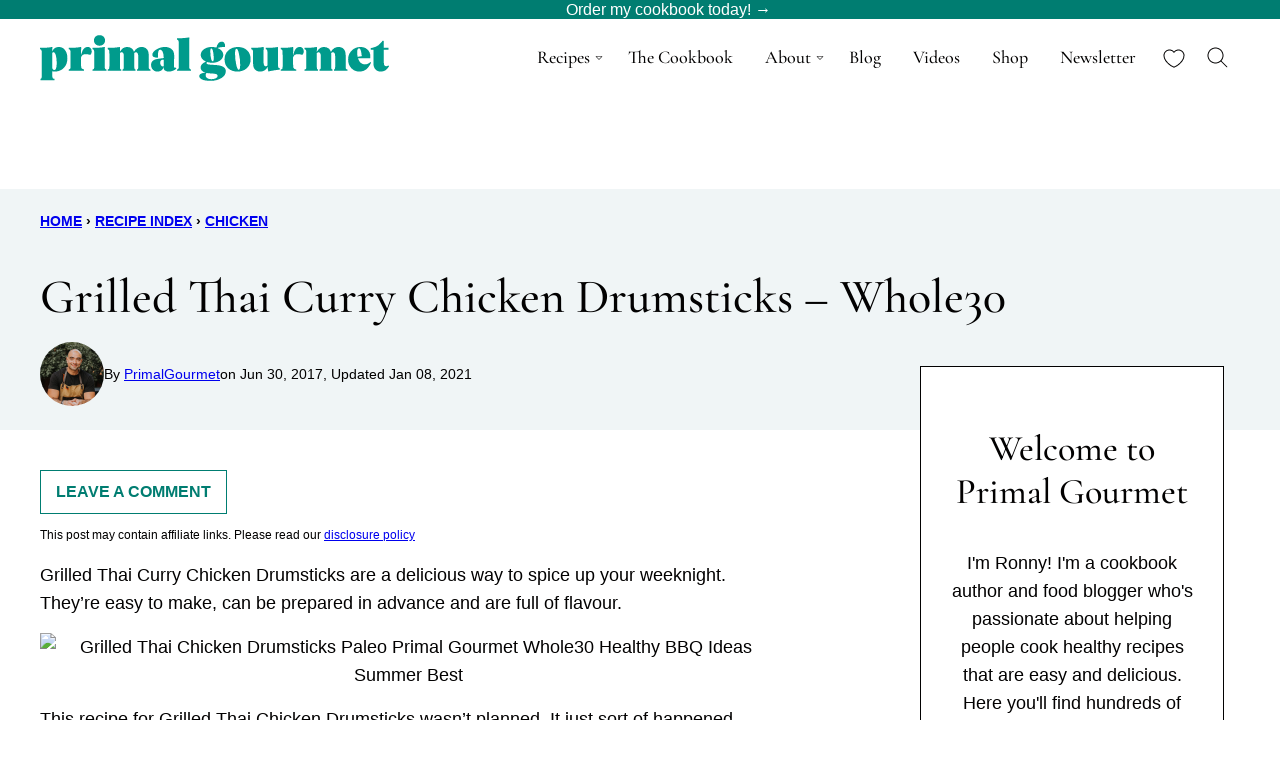

--- FILE ---
content_type: text/html; charset=UTF-8
request_url: https://cookprimalgourmet.com/recipes/grilled-thai-curry-chicken/
body_size: 34044
content:
<!DOCTYPE html><html lang="en-US">
<head><script>!function(){"use strict";var t=new URL(window.location.href),e=Array.from(t.searchParams.entries()).map(t=>`${t[0]}=${t[1]}`);const a=t=>t.replace(/\s/g,""),r=async t=>{const e={sha256Hash:"",sha1Hash:""};if(!("msCrypto"in window)&&"https:"===location.protocol&&"crypto"in window&&"TextEncoder"in window){const a=(new TextEncoder).encode(t),[r,o]=await Promise.all([n("SHA-256",a),n("SHA-1",a)]);e.sha256Hash=r,e.sha1Hash=o}return e},n=async(t,e)=>{const a=await crypto.subtle.digest(t,e);return Array.from(new Uint8Array(a)).map(t=>("00"+t.toString(16)).slice(-2)).join("")};function o(t){let e=!0;return Object.keys(t).forEach(a=>{0===t[a].length&&(e=!1)}),e}function s(){e.splice(i,1);var a="?"+e.join("&")+t.hash;history.replaceState(null,"",a)}for(var i=0;i<e.length;i++){var c="adt_ei",l=decodeURIComponent(e[i]);if(0===l.indexOf(c)){var h=l.split(c+"=")[1];if((t=>{const e=t.match(/((?=([a-zA-Z0-9._!#$%+^&*()[\]<>-]+))\2@[a-zA-Z0-9._-]+\.[a-zA-Z0-9._-]+)/gi);return e?e[0]:""})(a(h.toLowerCase()))){r(h).then(t=>{if(o(t)){var e={value:t,created:Date.now()};localStorage.setItem(c,JSON.stringify(e)),localStorage.setItem("adt_emsrc","url")}s()});break}s();break}}}();
</script><meta name='robots' content='index, follow, max-image-preview:large, max-snippet:-1, max-video-preview:-1' />

<script data-no-optimize="1" data-cfasync="false">
(function(w, d) {
	w.adthrive = w.adthrive || {};
	w.adthrive.cmd = w.adthrive.cmd || [];
	w.adthrive.plugin = 'adthrive-ads-3.5.6';
	w.adthrive.host = 'ads.adthrive.com';
	w.adthrive.integration = 'plugin';

	var commitParam = (w.adthriveCLS && w.adthriveCLS.bucket !== 'prod' && w.adthriveCLS.branch) ? '&commit=' + w.adthriveCLS.branch : '';

	var s = d.createElement('script');
	s.async = true;
	s.referrerpolicy='no-referrer-when-downgrade';
	s.src = 'https://' + w.adthrive.host + '/sites/5df7986417a8be5a76a36c12/ads.min.js?referrer=' + w.encodeURIComponent(w.location.href) + commitParam + '&cb=' + (Math.floor(Math.random() * 100) + 1) + '';
	var n = d.getElementsByTagName('script')[0];
	n.parentNode.insertBefore(s, n);
})(window, document);
</script>
<link rel="dns-prefetch" href="https://ads.adthrive.com/"><link rel="preconnect" href="https://ads.adthrive.com/"><link rel="preconnect" href="https://ads.adthrive.com/" crossorigin>
	<!-- This site is optimized with the Yoast SEO plugin v22.1 - https://yoast.com/wordpress/plugins/seo/ -->
	<title>Grilled Thai Curry Chicken Drumsticks - Whole30 | PrimalGourmet</title>
	<meta name="description" content="These Grilled Thai Chicken Drumsticks are spicy, tender, juicy and packed with umami. The marinade also doubles as a sauce. Win-win!" />
	<link rel="canonical" href="https://cookprimalgourmet.com/recipes/grilled-thai-curry-chicken/" />
	<meta property="og:locale" content="en_US" />
	<meta property="og:type" content="article" />
	<meta property="og:title" content="Grilled Thai Curry Chicken Drumsticks - Whole30 | PrimalGourmet" />
	<meta property="og:description" content="These Grilled Thai Chicken Drumsticks are spicy, tender, juicy and packed with umami. The marinade also doubles as a sauce. Win-win!" />
	<meta property="og:url" content="https://cookprimalgourmet.com/recipes/grilled-thai-curry-chicken/" />
	<meta property="og:site_name" content="PrimalGourmet" />
	<meta property="article:publisher" content="https://www.facebook.com/cookprimalgourmet" />
	<meta property="article:published_time" content="2017-06-30T21:36:10+00:00" />
	<meta property="article:modified_time" content="2021-01-08T20:56:36+00:00" />
	<meta property="og:image" content="https://cookprimalgourmet.com/wp-content/uploads/2017/06/MG_8445.jpg" />
	<meta property="og:image:width" content="1080" />
	<meta property="og:image:height" content="1350" />
	<meta property="og:image:type" content="image/jpeg" />
	<meta name="author" content="PrimalGourmet" />
	<meta name="twitter:card" content="summary_large_image" />
	<meta name="twitter:creator" content="@primal_gourmet" />
	<meta name="twitter:site" content="@primal_gourmet" />
	<meta name="twitter:label1" content="Written by" />
	<meta name="twitter:data1" content="PrimalGourmet" />
	<meta name="twitter:label2" content="Est. reading time" />
	<meta name="twitter:data2" content="4 minutes" />
	<script type="application/ld+json" class="yoast-schema-graph">{"@context":"https://schema.org","@graph":[{"@type":"WebPage","@id":"https://cookprimalgourmet.com/recipes/grilled-thai-curry-chicken/","url":"https://cookprimalgourmet.com/recipes/grilled-thai-curry-chicken/","name":"Grilled Thai Curry Chicken Drumsticks - Whole30 | PrimalGourmet","isPartOf":{"@id":"https://cookprimalgourmet.com/#website"},"primaryImageOfPage":{"@id":"https://cookprimalgourmet.com/recipes/grilled-thai-curry-chicken/#primaryimage"},"image":{"@id":"https://cookprimalgourmet.com/recipes/grilled-thai-curry-chicken/#primaryimage"},"thumbnailUrl":"https://cookprimalgourmet.com/wp-content/uploads/2017/06/MG_8445.jpg","datePublished":"2017-06-30T21:36:10+00:00","dateModified":"2021-01-08T20:56:36+00:00","author":{"@id":"https://cookprimalgourmet.com/#/schema/person/de253b238479c1ad4eac4f6deb7387de"},"description":"These Grilled Thai Chicken Drumsticks are spicy, tender, juicy and packed with umami. The marinade also doubles as a sauce. Win-win!","breadcrumb":{"@id":"https://cookprimalgourmet.com/recipes/grilled-thai-curry-chicken/#breadcrumb"},"inLanguage":"en-US","potentialAction":[{"@type":"ReadAction","target":["https://cookprimalgourmet.com/recipes/grilled-thai-curry-chicken/"]}]},{"@type":"ImageObject","inLanguage":"en-US","@id":"https://cookprimalgourmet.com/recipes/grilled-thai-curry-chicken/#primaryimage","url":"https://cookprimalgourmet.com/wp-content/uploads/2017/06/MG_8445.jpg","contentUrl":"https://cookprimalgourmet.com/wp-content/uploads/2017/06/MG_8445.jpg","width":1080,"height":1350,"caption":"Grilled Thai Chicken Drumsticks Paleo Primal Gourmet Whole30 Healthy BBQ Ideas Summer Best"},{"@type":"BreadcrumbList","@id":"https://cookprimalgourmet.com/recipes/grilled-thai-curry-chicken/#breadcrumb","itemListElement":[{"@type":"ListItem","position":1,"name":"Home","item":"https://cookprimalgourmet.com/"},{"@type":"ListItem","position":2,"name":"Recipe Index","item":"https://cookprimalgourmet.com/recipe-index/"},{"@type":"ListItem","position":3,"name":"Chicken","item":"https://cookprimalgourmet.com/recipes/category/chicken/"},{"@type":"ListItem","position":4,"name":"Grilled Thai Curry Chicken Drumsticks &#8211; Whole30"}]},{"@type":"WebSite","@id":"https://cookprimalgourmet.com/#website","url":"https://cookprimalgourmet.com/","name":"PrimalGourmet","description":"Easy and Delicious Paleo and Whole30 Recipes","potentialAction":[{"@type":"SearchAction","target":{"@type":"EntryPoint","urlTemplate":"https://cookprimalgourmet.com/?s={search_term_string}"},"query-input":"required name=search_term_string"}],"inLanguage":"en-US"},{"@type":"Person","@id":"https://cookprimalgourmet.com/#/schema/person/de253b238479c1ad4eac4f6deb7387de","name":"PrimalGourmet","image":{"@type":"ImageObject","inLanguage":"en-US","@id":"https://cookprimalgourmet.com/#/schema/person/image/","url":"https://secure.gravatar.com/avatar/695de0a2931aa953dbacacfab2697378?s=96&d=blank&r=g","contentUrl":"https://secure.gravatar.com/avatar/695de0a2931aa953dbacacfab2697378?s=96&d=blank&r=g","caption":"PrimalGourmet"},"url":"https://cookprimalgourmet.com/recipes/author/primalgourmet/"}]}</script>
	<!-- / Yoast SEO plugin. -->



<link rel="alternate" type="application/rss+xml" title="PrimalGourmet &raquo; Feed" href="https://cookprimalgourmet.com/feed/" />
<link rel="alternate" type="application/rss+xml" title="PrimalGourmet &raquo; Comments Feed" href="https://cookprimalgourmet.com/comments/feed/" />
<link rel="alternate" type="application/rss+xml" title="PrimalGourmet &raquo; Grilled Thai Curry Chicken Drumsticks &#8211; Whole30 Comments Feed" href="https://cookprimalgourmet.com/recipes/grilled-thai-curry-chicken/feed/" />
<link rel='stylesheet' id='wp-block-library-css' href='https://cookprimalgourmet.com/wp-includes/css/dist/block-library/style.min.css?ver=6.4.7' media='all' />
<link rel='stylesheet' id='block-about-css' href='https://cookprimalgourmet.com/wp-content/themes/primalgourmet-2024/blocks/about/style.css?ver=1712161574' media='all' />
<link rel='stylesheet' id='block-as-seen-in-css' href='https://cookprimalgourmet.com/wp-content/themes/primalgourmet-2024/blocks/as-seen-in/style.css?ver=1712161574' media='all' />
<link rel='stylesheet' id='block-content-image-css' href='https://cookprimalgourmet.com/wp-content/themes/primalgourmet-2024/blocks/content-image/style.css?ver=1712161574' media='all' />
<link rel='stylesheet' id='block-cookbook-css' href='https://cookprimalgourmet.com/wp-content/themes/primalgourmet-2024/blocks/cookbook/style.css?ver=1712161574' media='all' />
<link rel='stylesheet' id='block-cookbook-banner-css' href='https://cookprimalgourmet.com/wp-content/themes/primalgourmet-2024/blocks/cookbook-banner/style.css?ver=1712161574' media='all' />
<link rel='stylesheet' id='block-email-css' href='https://cookprimalgourmet.com/wp-content/themes/primalgourmet-2024/blocks/email/style.css?ver=1712161574' media='all' />
<link rel='stylesheet' id='block-instagram-cta-css' href='https://cookprimalgourmet.com/wp-content/themes/primalgourmet-2024/blocks/instagram-cta/style.css?ver=1712161574' media='all' />
<link rel='stylesheet' id='block-pinterest-cta-css' href='https://cookprimalgourmet.com/wp-content/themes/primalgourmet-2024/blocks/pinterest-cta/style.css?ver=1712161574' media='all' />
<link rel='stylesheet' id='block-post-listing-css' href='https://cookprimalgourmet.com/wp-content/themes/primalgourmet-2024/blocks/post-listing/style.css?ver=1712161574' media='all' />
<style id='block-post-listing-inline-css'>

	@supports( aspect-ratio: 1 ) {
		.post-summary__image img {
			aspect-ratio: 0.75;
			object-fit: cover;
		}
	}
	
</style>
<link rel='stylesheet' id='block-post-meta-css' href='https://cookprimalgourmet.com/wp-content/themes/primalgourmet-2024/blocks/post-meta/style.css?ver=1712161574' media='all' />
<link rel='stylesheet' id='block-quick-links-css' href='https://cookprimalgourmet.com/wp-content/themes/primalgourmet-2024/blocks/quick-links/style.css?ver=1712161574' media='all' />
<link rel='stylesheet' id='block-social-links-css' href='https://cookprimalgourmet.com/wp-content/themes/primalgourmet-2024/blocks/social-links/style.css?ver=1712161574' media='all' />
<link rel='stylesheet' id='block-social-share-css' href='https://cookprimalgourmet.com/wp-content/themes/primalgourmet-2024/blocks/social-share/style.css?ver=1712161574' media='all' />
<link rel='stylesheet' id='block-tip-css' href='https://cookprimalgourmet.com/wp-content/themes/primalgourmet-2024/blocks/tip/style.css?ver=1712161574' media='all' />
<style id='global-styles-inline-css'>
body{--wp--preset--color--black: #000000;--wp--preset--color--cyan-bluish-gray: #abb8c3;--wp--preset--color--white: #ffffff;--wp--preset--color--pale-pink: #f78da7;--wp--preset--color--vivid-red: #cf2e2e;--wp--preset--color--luminous-vivid-orange: #ff6900;--wp--preset--color--luminous-vivid-amber: #fcb900;--wp--preset--color--light-green-cyan: #7bdcb5;--wp--preset--color--vivid-green-cyan: #00d084;--wp--preset--color--pale-cyan-blue: #8ed1fc;--wp--preset--color--vivid-cyan-blue: #0693e3;--wp--preset--color--vivid-purple: #9b51e0;--wp--preset--color--foreground: #020101;--wp--preset--color--background: #ffffff;--wp--preset--color--primary: #007D71;--wp--preset--color--secondary: #009B8C;--wp--preset--color--tertiary: #F0F5F6;--wp--preset--color--quaternary: #FC463D;--wp--preset--gradient--vivid-cyan-blue-to-vivid-purple: linear-gradient(135deg,rgba(6,147,227,1) 0%,rgb(155,81,224) 100%);--wp--preset--gradient--light-green-cyan-to-vivid-green-cyan: linear-gradient(135deg,rgb(122,220,180) 0%,rgb(0,208,130) 100%);--wp--preset--gradient--luminous-vivid-amber-to-luminous-vivid-orange: linear-gradient(135deg,rgba(252,185,0,1) 0%,rgba(255,105,0,1) 100%);--wp--preset--gradient--luminous-vivid-orange-to-vivid-red: linear-gradient(135deg,rgba(255,105,0,1) 0%,rgb(207,46,46) 100%);--wp--preset--gradient--very-light-gray-to-cyan-bluish-gray: linear-gradient(135deg,rgb(238,238,238) 0%,rgb(169,184,195) 100%);--wp--preset--gradient--cool-to-warm-spectrum: linear-gradient(135deg,rgb(74,234,220) 0%,rgb(151,120,209) 20%,rgb(207,42,186) 40%,rgb(238,44,130) 60%,rgb(251,105,98) 80%,rgb(254,248,76) 100%);--wp--preset--gradient--blush-light-purple: linear-gradient(135deg,rgb(255,206,236) 0%,rgb(152,150,240) 100%);--wp--preset--gradient--blush-bordeaux: linear-gradient(135deg,rgb(254,205,165) 0%,rgb(254,45,45) 50%,rgb(107,0,62) 100%);--wp--preset--gradient--luminous-dusk: linear-gradient(135deg,rgb(255,203,112) 0%,rgb(199,81,192) 50%,rgb(65,88,208) 100%);--wp--preset--gradient--pale-ocean: linear-gradient(135deg,rgb(255,245,203) 0%,rgb(182,227,212) 50%,rgb(51,167,181) 100%);--wp--preset--gradient--electric-grass: linear-gradient(135deg,rgb(202,248,128) 0%,rgb(113,206,126) 100%);--wp--preset--gradient--midnight: linear-gradient(135deg,rgb(2,3,129) 0%,rgb(40,116,252) 100%);--wp--preset--font-size--small: 1rem;--wp--preset--font-size--medium: 1.125rem;--wp--preset--font-size--large: 1.25rem;--wp--preset--font-size--x-large: clamp(1.5rem, 2.8vw, 1.75rem);--wp--preset--font-size--gargantuan: clamp(2.75rem, 5.2vw, 3.25rem);--wp--preset--font-size--colossal: clamp(2.5rem, 4.8vw, 3rem);--wp--preset--font-size--gigantic: clamp(2.125rem, 4.4vw, 2.75rem);--wp--preset--font-size--jumbo: clamp(2rem, 4vw, 2.5rem);--wp--preset--font-size--huge: clamp(1.875rem, 3.6vw, 2.25rem);--wp--preset--font-size--big: clamp(1.75rem, 3.2vw, 2rem);--wp--preset--font-size--tiny: 0.875rem;--wp--preset--font-size--min: 0.75rem;--wp--preset--font-family--system-sans-serif: -apple-system,BlinkMacSystemFont,"Segoe UI",Roboto,Oxygen-Sans,Ubuntu,Cantarell,"Helvetica Neue",sans-serif;--wp--preset--font-family--primary: Cormorant Garamond, serif;--wp--preset--spacing--20: 0.44rem;--wp--preset--spacing--30: 0.67rem;--wp--preset--spacing--40: 1rem;--wp--preset--spacing--50: 1.5rem;--wp--preset--spacing--60: 2.25rem;--wp--preset--spacing--70: 3.38rem;--wp--preset--spacing--80: 5.06rem;--wp--preset--shadow--natural: 6px 6px 9px rgba(0, 0, 0, 0.2);--wp--preset--shadow--deep: 12px 12px 50px rgba(0, 0, 0, 0.4);--wp--preset--shadow--sharp: 6px 6px 0px rgba(0, 0, 0, 0.2);--wp--preset--shadow--outlined: 6px 6px 0px -3px rgba(255, 255, 255, 1), 6px 6px rgba(0, 0, 0, 1);--wp--preset--shadow--crisp: 6px 6px 0px rgba(0, 0, 0, 1);--wp--custom--border-radius--tiny: 3px;--wp--custom--border-radius--small: 8px;--wp--custom--border-radius--medium: 12px;--wp--custom--border-radius--large: 50%;--wp--custom--border-width--tiny: 1px;--wp--custom--border-width--small: 2px;--wp--custom--border-width--medium: 3px;--wp--custom--border-width--large: 4px;--wp--custom--box-shadow--1: 0px 2px 8px rgba(33, 33, 33, 0.12);--wp--custom--box-shadow--2: 0px 3px 10px rgba(33, 33, 33, 0.25);--wp--custom--color--link: var(--wp--preset--color--primary);--wp--custom--color--star: var(--wp--preset--color--foreground);--wp--custom--color--neutral-50: #FAFAFA;--wp--custom--color--neutral-100: #F5F5F5;--wp--custom--color--neutral-200: #EEEEEE;--wp--custom--color--neutral-300: #E0E0E0;--wp--custom--color--neutral-400: #BDBDBD;--wp--custom--color--neutral-500: #9E9E9E;--wp--custom--color--neutral-600: #757575;--wp--custom--color--neutral-700: #616161;--wp--custom--color--neutral-800: #424242;--wp--custom--color--neutral-900: #212121;--wp--custom--layout--content: 736px;--wp--custom--layout--wide: 1200px;--wp--custom--layout--sidebar: 336px;--wp--custom--layout--page: var(--wp--custom--layout--content);--wp--custom--layout--padding: 16px;--wp--custom--layout--block-gap: 16px;--wp--custom--layout--block-gap-large: 40px;--wp--custom--letter-spacing--none: normal;--wp--custom--letter-spacing--tight: -.01em;--wp--custom--letter-spacing--loose: .05em;--wp--custom--letter-spacing--looser: .1em;--wp--custom--line-height--tiny: 1.1;--wp--custom--line-height--small: 1.2;--wp--custom--line-height--medium: 1.4;--wp--custom--line-height--normal: 1.6;--wp--custom--typography--heading--font-family: var(--wp--preset--font-family--primary);--wp--custom--typography--heading--font-size: var(--wp--preset--font-size--huge);--wp--custom--typography--heading--font-weight: 500;--wp--custom--typography--heading--letter-spacing: var(--wp--custom--letter-spacing--none);--wp--custom--typography--heading--line-height: var(--wp--custom--line-height--small);--wp--custom--typography--heading--text-transform: none;--wp--custom--typography--interface--font-family: var(--wp--preset--font-family--system-sans-serif);--wp--custom--typography--interface--font-size: var(--wp--preset--font-size--tiny);--wp--custom--typography--interface--font-weight: 600;--wp--custom--typography--interface--letter-spacing: var(--wp--custom--letter-spacing--none);--wp--custom--typography--interface--line-height: var(--wp--custom--line-height--small);--wp--custom--typography--interface--text-transform: uppercase;}body { margin: 0;--wp--style--global--content-size: var(--wp--custom--layout--content);--wp--style--global--wide-size: var(--wp--custom--layout--wide); }.wp-site-blocks > .alignleft { float: left; margin-right: 2em; }.wp-site-blocks > .alignright { float: right; margin-left: 2em; }.wp-site-blocks > .aligncenter { justify-content: center; margin-left: auto; margin-right: auto; }:where(.wp-site-blocks) > * { margin-block-start: var(--wp--custom--layout--block-gap); margin-block-end: 0; }:where(.wp-site-blocks) > :first-child:first-child { margin-block-start: 0; }:where(.wp-site-blocks) > :last-child:last-child { margin-block-end: 0; }body { --wp--style--block-gap: var(--wp--custom--layout--block-gap); }:where(body .is-layout-flow)  > :first-child:first-child{margin-block-start: 0;}:where(body .is-layout-flow)  > :last-child:last-child{margin-block-end: 0;}:where(body .is-layout-flow)  > *{margin-block-start: var(--wp--custom--layout--block-gap);margin-block-end: 0;}:where(body .is-layout-constrained)  > :first-child:first-child{margin-block-start: 0;}:where(body .is-layout-constrained)  > :last-child:last-child{margin-block-end: 0;}:where(body .is-layout-constrained)  > *{margin-block-start: var(--wp--custom--layout--block-gap);margin-block-end: 0;}:where(body .is-layout-flex) {gap: var(--wp--custom--layout--block-gap);}:where(body .is-layout-grid) {gap: var(--wp--custom--layout--block-gap);}body .is-layout-flow > .alignleft{float: left;margin-inline-start: 0;margin-inline-end: 2em;}body .is-layout-flow > .alignright{float: right;margin-inline-start: 2em;margin-inline-end: 0;}body .is-layout-flow > .aligncenter{margin-left: auto !important;margin-right: auto !important;}body .is-layout-constrained > .alignleft{float: left;margin-inline-start: 0;margin-inline-end: 2em;}body .is-layout-constrained > .alignright{float: right;margin-inline-start: 2em;margin-inline-end: 0;}body .is-layout-constrained > .aligncenter{margin-left: auto !important;margin-right: auto !important;}body .is-layout-constrained > :where(:not(.alignleft):not(.alignright):not(.alignfull)){max-width: var(--wp--style--global--content-size);margin-left: auto !important;margin-right: auto !important;}body .is-layout-constrained > .alignwide{max-width: var(--wp--style--global--wide-size);}body .is-layout-flex{display: flex;}body .is-layout-flex{flex-wrap: wrap;align-items: center;}body .is-layout-flex > *{margin: 0;}body .is-layout-grid{display: grid;}body .is-layout-grid > *{margin: 0;}body{background-color: var(--wp--preset--color--background);color: var(--wp--preset--color--foreground);font-family: var(--wp--preset--font-family--system-sans-serif);font-size: var(--wp--preset--font-size--medium);font-weight: 300;line-height: var(--wp--custom--line-height--normal);padding-top: 0px;padding-right: 0px;padding-bottom: 0px;padding-left: 0px;}a:where(:not(.wp-element-button)){color: var(--wp--custom--color--link);text-decoration: underline;}h1, h2, h3, h4, h5, h6{font-family: var(--wp--custom--typography--heading--font-family);font-weight: var(--wp--custom--typography--heading--font-weight);letter-spacing: var(--wp--custom--typography--heading--letter-spacing);line-height: var(--wp--custom--typography--heading--line-height);text-transform: var(--wp--custom--typography--heading--text-transform);}h1{font-size: var(--wp--preset--font-size--colossal);}h2{font-size: var(--wp--preset--font-size--huge);}h3{font-size: var(--wp--preset--font-size--big);}h4{font-size: var(--wp--preset--font-size--x-large);}h5{font-size: var(--wp--preset--font-size--x-large);}h6{font-size: var(--wp--preset--font-size--x-large);}.wp-element-button, .wp-block-button__link{background-color: var(--wp--preset--color--primary);border-radius: 0;border-width: 0px;color: var(--wp--preset--color--background);font-family: var(--wp--custom--typography--interface--font-family);font-size: var(--wp--preset--font-size--small);font-weight: 700;letter-spacing: var(--wp--custom--typography--interface--letter-spacing);line-height: var(--wp--custom--line-height--medium);padding: 11px 16px;text-decoration: none;text-transform: var(--wp--custom--typography--interface--text-transform);}.has-black-color{color: var(--wp--preset--color--black) !important;}.has-cyan-bluish-gray-color{color: var(--wp--preset--color--cyan-bluish-gray) !important;}.has-white-color{color: var(--wp--preset--color--white) !important;}.has-pale-pink-color{color: var(--wp--preset--color--pale-pink) !important;}.has-vivid-red-color{color: var(--wp--preset--color--vivid-red) !important;}.has-luminous-vivid-orange-color{color: var(--wp--preset--color--luminous-vivid-orange) !important;}.has-luminous-vivid-amber-color{color: var(--wp--preset--color--luminous-vivid-amber) !important;}.has-light-green-cyan-color{color: var(--wp--preset--color--light-green-cyan) !important;}.has-vivid-green-cyan-color{color: var(--wp--preset--color--vivid-green-cyan) !important;}.has-pale-cyan-blue-color{color: var(--wp--preset--color--pale-cyan-blue) !important;}.has-vivid-cyan-blue-color{color: var(--wp--preset--color--vivid-cyan-blue) !important;}.has-vivid-purple-color{color: var(--wp--preset--color--vivid-purple) !important;}.has-foreground-color{color: var(--wp--preset--color--foreground) !important;}.has-background-color{color: var(--wp--preset--color--background) !important;}.has-primary-color{color: var(--wp--preset--color--primary) !important;}.has-secondary-color{color: var(--wp--preset--color--secondary) !important;}.has-tertiary-color{color: var(--wp--preset--color--tertiary) !important;}.has-quaternary-color{color: var(--wp--preset--color--quaternary) !important;}.has-black-background-color{background-color: var(--wp--preset--color--black) !important;}.has-cyan-bluish-gray-background-color{background-color: var(--wp--preset--color--cyan-bluish-gray) !important;}.has-white-background-color{background-color: var(--wp--preset--color--white) !important;}.has-pale-pink-background-color{background-color: var(--wp--preset--color--pale-pink) !important;}.has-vivid-red-background-color{background-color: var(--wp--preset--color--vivid-red) !important;}.has-luminous-vivid-orange-background-color{background-color: var(--wp--preset--color--luminous-vivid-orange) !important;}.has-luminous-vivid-amber-background-color{background-color: var(--wp--preset--color--luminous-vivid-amber) !important;}.has-light-green-cyan-background-color{background-color: var(--wp--preset--color--light-green-cyan) !important;}.has-vivid-green-cyan-background-color{background-color: var(--wp--preset--color--vivid-green-cyan) !important;}.has-pale-cyan-blue-background-color{background-color: var(--wp--preset--color--pale-cyan-blue) !important;}.has-vivid-cyan-blue-background-color{background-color: var(--wp--preset--color--vivid-cyan-blue) !important;}.has-vivid-purple-background-color{background-color: var(--wp--preset--color--vivid-purple) !important;}.has-foreground-background-color{background-color: var(--wp--preset--color--foreground) !important;}.has-background-background-color{background-color: var(--wp--preset--color--background) !important;}.has-primary-background-color{background-color: var(--wp--preset--color--primary) !important;}.has-secondary-background-color{background-color: var(--wp--preset--color--secondary) !important;}.has-tertiary-background-color{background-color: var(--wp--preset--color--tertiary) !important;}.has-quaternary-background-color{background-color: var(--wp--preset--color--quaternary) !important;}.has-black-border-color{border-color: var(--wp--preset--color--black) !important;}.has-cyan-bluish-gray-border-color{border-color: var(--wp--preset--color--cyan-bluish-gray) !important;}.has-white-border-color{border-color: var(--wp--preset--color--white) !important;}.has-pale-pink-border-color{border-color: var(--wp--preset--color--pale-pink) !important;}.has-vivid-red-border-color{border-color: var(--wp--preset--color--vivid-red) !important;}.has-luminous-vivid-orange-border-color{border-color: var(--wp--preset--color--luminous-vivid-orange) !important;}.has-luminous-vivid-amber-border-color{border-color: var(--wp--preset--color--luminous-vivid-amber) !important;}.has-light-green-cyan-border-color{border-color: var(--wp--preset--color--light-green-cyan) !important;}.has-vivid-green-cyan-border-color{border-color: var(--wp--preset--color--vivid-green-cyan) !important;}.has-pale-cyan-blue-border-color{border-color: var(--wp--preset--color--pale-cyan-blue) !important;}.has-vivid-cyan-blue-border-color{border-color: var(--wp--preset--color--vivid-cyan-blue) !important;}.has-vivid-purple-border-color{border-color: var(--wp--preset--color--vivid-purple) !important;}.has-foreground-border-color{border-color: var(--wp--preset--color--foreground) !important;}.has-background-border-color{border-color: var(--wp--preset--color--background) !important;}.has-primary-border-color{border-color: var(--wp--preset--color--primary) !important;}.has-secondary-border-color{border-color: var(--wp--preset--color--secondary) !important;}.has-tertiary-border-color{border-color: var(--wp--preset--color--tertiary) !important;}.has-quaternary-border-color{border-color: var(--wp--preset--color--quaternary) !important;}.has-vivid-cyan-blue-to-vivid-purple-gradient-background{background: var(--wp--preset--gradient--vivid-cyan-blue-to-vivid-purple) !important;}.has-light-green-cyan-to-vivid-green-cyan-gradient-background{background: var(--wp--preset--gradient--light-green-cyan-to-vivid-green-cyan) !important;}.has-luminous-vivid-amber-to-luminous-vivid-orange-gradient-background{background: var(--wp--preset--gradient--luminous-vivid-amber-to-luminous-vivid-orange) !important;}.has-luminous-vivid-orange-to-vivid-red-gradient-background{background: var(--wp--preset--gradient--luminous-vivid-orange-to-vivid-red) !important;}.has-very-light-gray-to-cyan-bluish-gray-gradient-background{background: var(--wp--preset--gradient--very-light-gray-to-cyan-bluish-gray) !important;}.has-cool-to-warm-spectrum-gradient-background{background: var(--wp--preset--gradient--cool-to-warm-spectrum) !important;}.has-blush-light-purple-gradient-background{background: var(--wp--preset--gradient--blush-light-purple) !important;}.has-blush-bordeaux-gradient-background{background: var(--wp--preset--gradient--blush-bordeaux) !important;}.has-luminous-dusk-gradient-background{background: var(--wp--preset--gradient--luminous-dusk) !important;}.has-pale-ocean-gradient-background{background: var(--wp--preset--gradient--pale-ocean) !important;}.has-electric-grass-gradient-background{background: var(--wp--preset--gradient--electric-grass) !important;}.has-midnight-gradient-background{background: var(--wp--preset--gradient--midnight) !important;}.has-small-font-size{font-size: var(--wp--preset--font-size--small) !important;}.has-medium-font-size{font-size: var(--wp--preset--font-size--medium) !important;}.has-large-font-size{font-size: var(--wp--preset--font-size--large) !important;}.has-x-large-font-size{font-size: var(--wp--preset--font-size--x-large) !important;}.has-gargantuan-font-size{font-size: var(--wp--preset--font-size--gargantuan) !important;}.has-colossal-font-size{font-size: var(--wp--preset--font-size--colossal) !important;}.has-gigantic-font-size{font-size: var(--wp--preset--font-size--gigantic) !important;}.has-jumbo-font-size{font-size: var(--wp--preset--font-size--jumbo) !important;}.has-huge-font-size{font-size: var(--wp--preset--font-size--huge) !important;}.has-big-font-size{font-size: var(--wp--preset--font-size--big) !important;}.has-tiny-font-size{font-size: var(--wp--preset--font-size--tiny) !important;}.has-min-font-size{font-size: var(--wp--preset--font-size--min) !important;}.has-system-sans-serif-font-family{font-family: var(--wp--preset--font-family--system-sans-serif) !important;}.has-primary-font-family{font-family: var(--wp--preset--font-family--primary) !important;}
.wp-block-navigation a:where(:not(.wp-element-button)){color: inherit;}
.wp-block-pullquote{font-size: 1.5em;line-height: 1.6;}
</style>
<link rel='stylesheet' id='theme-style-css' href='https://cookprimalgourmet.com/wp-content/themes/primalgourmet-2024/assets/css/main.css?ver=1712161574' media='all' />
<script src="https://cookprimalgourmet.com/wp-includes/js/jquery/jquery.min.js?ver=3.7.1" id="jquery-core-js"></script>
<script src="https://cookprimalgourmet.com/wp-includes/js/jquery/jquery-migrate.min.js?ver=3.4.1" id="jquery-migrate-js"></script>
<script src="https://cookprimalgourmet.com/wp-content/plugins/wonderplugin-video-embed/engine/wonderpluginvideoembed.js?ver=1.9" id="wonderplugin-videoembed-script-js"></script>
<link rel="https://api.w.org/" href="https://cookprimalgourmet.com/wp-json/" /><link rel="alternate" type="application/json" href="https://cookprimalgourmet.com/wp-json/wp/v2/posts/1939" /><link rel="EditURI" type="application/rsd+xml" title="RSD" href="https://cookprimalgourmet.com/xmlrpc.php?rsd" />
<meta name="generator" content="WordPress 6.4.7" />
<link rel='shortlink' href='https://cookprimalgourmet.com/?p=1939' />
<link rel="alternate" type="application/json+oembed" href="https://cookprimalgourmet.com/wp-json/oembed/1.0/embed?url=https%3A%2F%2Fcookprimalgourmet.com%2Frecipes%2Fgrilled-thai-curry-chicken%2F" />
<link rel="alternate" type="text/xml+oembed" href="https://cookprimalgourmet.com/wp-json/oembed/1.0/embed?url=https%3A%2F%2Fcookprimalgourmet.com%2Frecipes%2Fgrilled-thai-curry-chicken%2F&#038;format=xml" />
<!-- Global site tag (gtag.js) - Google Analytics -->
<script async src="https://www.googletagmanager.com/gtag/js?id=G-2L5LP04WYL"></script>
<script>
 window.dataLayer = window.dataLayer || [];
 function gtag(){dataLayer.push(arguments);}
 gtag('js', new Date());

 gtag('config', 'G-2L5LP04WYL');
</script>
<meta name="p:domain_verify" content="6a582523d4cd007b765170183b930cfe"/>
<!-- [slickstream] Page Generated at: 1/22/2026, 6:55:30 PM UTC -->
<!-- [slickstream] Fetching page boot data from server -->
<!-- [slickstream] Fetch endpoint: https://app.slickstream.com/d/page-boot-data?site=6JAFQMCS&url=https%3A%2F%2Fcookprimalgourmet.com%2Frecipes%2Fgrilled-thai-curry-chicken%2F -->
<!-- [slickstream] Headers: {"referer":"https:\/\/cookprimalgourmet.com"} -->
<!-- [slickstream] Storing page boot data in transient cache: slick_page_boot_a409a04343558c1bed3e418b35a00c1c -->
<!-- [slickstream] Page Boot Data: -->
<script class='slickstream-script'>
(function() {
    "slickstream";
    const win = window;
    win.$slickBoot = win.$slickBoot || {};
    win.$slickBoot.d = {"bestBy":1769111790917,"epoch":1708709142914,"siteCode":"6JAFQMCS","services":{"engagementCacheableApiDomain":"https:\/\/c01f.app-sx.slickstream.com\/","engagementNonCacheableApiDomain":"https:\/\/c01b.app-sx.slickstream.com\/","engagementResourcesDomain":"https:\/\/c01f.app-sx.slickstream.com\/","storyCacheableApiDomain":"https:\/\/stories-sx.slickstream.com\/","storyNonCacheableApiDomain":"https:\/\/stories-sx.slickstream.com\/","storyResourcesDomain":"https:\/\/stories-sx.slickstream.com\/","websocketUri":"wss:\/\/c01b-wss.app-sx.slickstream.com\/socket?site=6JAFQMCS"},"bootUrl":"https:\/\/c.slickstream.com\/app\/3.0.0\/boot-loader.js","appUrl":"https:\/\/c.slickstream.com\/app\/3.0.0\/app.js","adminUrl":"","allowList":["cookprimalgourmet.com"],"abTests":[],"wpPluginTtl":3600,"v2":{"phone":{"placeholders":[],"bootTriggerTimeout":250,"bestBy":1769111790917,"epoch":1708709142914,"siteCode":"6JAFQMCS","services":{"engagementCacheableApiDomain":"https:\/\/c01f.app-sx.slickstream.com\/","engagementNonCacheableApiDomain":"https:\/\/c01b.app-sx.slickstream.com\/","engagementResourcesDomain":"https:\/\/c01f.app-sx.slickstream.com\/","storyCacheableApiDomain":"https:\/\/stories-sx.slickstream.com\/","storyNonCacheableApiDomain":"https:\/\/stories-sx.slickstream.com\/","storyResourcesDomain":"https:\/\/stories-sx.slickstream.com\/","websocketUri":"wss:\/\/c01b-wss.app-sx.slickstream.com\/socket?site=6JAFQMCS"},"bootUrl":"https:\/\/c.slickstream.com\/app\/3.0.0\/boot-loader.js","appUrl":"https:\/\/c.slickstream.com\/app\/3.0.0\/app.js","adminUrl":"","allowList":["cookprimalgourmet.com"],"abTests":[],"wpPluginTtl":3600},"tablet":{"placeholders":[],"bootTriggerTimeout":250,"bestBy":1769111790917,"epoch":1708709142914,"siteCode":"6JAFQMCS","services":{"engagementCacheableApiDomain":"https:\/\/c01f.app-sx.slickstream.com\/","engagementNonCacheableApiDomain":"https:\/\/c01b.app-sx.slickstream.com\/","engagementResourcesDomain":"https:\/\/c01f.app-sx.slickstream.com\/","storyCacheableApiDomain":"https:\/\/stories-sx.slickstream.com\/","storyNonCacheableApiDomain":"https:\/\/stories-sx.slickstream.com\/","storyResourcesDomain":"https:\/\/stories-sx.slickstream.com\/","websocketUri":"wss:\/\/c01b-wss.app-sx.slickstream.com\/socket?site=6JAFQMCS"},"bootUrl":"https:\/\/c.slickstream.com\/app\/3.0.0\/boot-loader.js","appUrl":"https:\/\/c.slickstream.com\/app\/3.0.0\/app.js","adminUrl":"","allowList":["cookprimalgourmet.com"],"abTests":[],"wpPluginTtl":3600},"desktop":{"placeholders":[{"selector":"body.single .entry-content","position":"after selector"}],"bootTriggerTimeout":250,"filmstrip":{"injection":"auto-inject","includeSearch":false,"selector":"body.single header.site-header","position":"after selector","mode":"og-card","padding":"0 0 16px 0","imageContainment":"cover","cssIfInjected":".slick-film-strip { padding: 0 0 16px 0; }"},"inlineSearch":[{"id":"below-post-DCM","injection":"auto-inject","selector":"body.single .entry-content","position":"after selector","titleHtml":"<h3>Explore More<\/h3>"}],"bestBy":1769111790917,"epoch":1708709142914,"siteCode":"6JAFQMCS","services":{"engagementCacheableApiDomain":"https:\/\/c01f.app-sx.slickstream.com\/","engagementNonCacheableApiDomain":"https:\/\/c01b.app-sx.slickstream.com\/","engagementResourcesDomain":"https:\/\/c01f.app-sx.slickstream.com\/","storyCacheableApiDomain":"https:\/\/stories-sx.slickstream.com\/","storyNonCacheableApiDomain":"https:\/\/stories-sx.slickstream.com\/","storyResourcesDomain":"https:\/\/stories-sx.slickstream.com\/","websocketUri":"wss:\/\/c01b-wss.app-sx.slickstream.com\/socket?site=6JAFQMCS"},"bootUrl":"https:\/\/c.slickstream.com\/app\/3.0.0\/boot-loader.js","appUrl":"https:\/\/c.slickstream.com\/app\/3.0.0\/app.js","adminUrl":"","allowList":["cookprimalgourmet.com"],"abTests":[],"wpPluginTtl":3600},"unknown":{"placeholders":[],"bootTriggerTimeout":250,"bestBy":1769111790917,"epoch":1708709142914,"siteCode":"6JAFQMCS","services":{"engagementCacheableApiDomain":"https:\/\/c01f.app-sx.slickstream.com\/","engagementNonCacheableApiDomain":"https:\/\/c01b.app-sx.slickstream.com\/","engagementResourcesDomain":"https:\/\/c01f.app-sx.slickstream.com\/","storyCacheableApiDomain":"https:\/\/stories-sx.slickstream.com\/","storyNonCacheableApiDomain":"https:\/\/stories-sx.slickstream.com\/","storyResourcesDomain":"https:\/\/stories-sx.slickstream.com\/","websocketUri":"wss:\/\/c01b-wss.app-sx.slickstream.com\/socket?site=6JAFQMCS"},"bootUrl":"https:\/\/c.slickstream.com\/app\/3.0.0\/boot-loader.js","appUrl":"https:\/\/c.slickstream.com\/app\/3.0.0\/app.js","adminUrl":"","allowList":["cookprimalgourmet.com"],"abTests":[],"wpPluginTtl":3600}}};
    win.$slickBoot.s = 'plugin';
    win.$slickBoot._bd = performance.now();
})();
</script>
<!-- [slickstream] END Page Boot Data -->
<!-- [slickstream] CLS Insertion: -->
<script>
"use strict";(async(e,t)=>{const n="slickstream";const r=e?JSON.parse(e):null;const i=t?JSON.parse(t):null;if(r||i){const e=async()=>{if(document.body){if(r){o(r.selector,r.position||"after selector","slick-film-strip",r.minHeight||72,r.margin||r.marginLegacy||"10px auto")}if(i){i.forEach((e=>{if(e.selector){o(e.selector,e.position||"after selector","slick-inline-search-panel",e.minHeight||350,e.margin||e.marginLegacy||"50px 15px",e.id)}}))}return}window.requestAnimationFrame(e)};window.requestAnimationFrame(e)}const c=async(e,t)=>{const n=Date.now();while(true){const r=document.querySelector(e);if(r){return r}const i=Date.now();if(i-n>=t){throw new Error("Timeout")}await s(200)}};const s=async e=>new Promise((t=>{setTimeout(t,e)}));const o=async(e,t,r,i,s,o)=>{try{const n=await c(e,5e3);const a=o?document.querySelector(`.${r}[data-config="${o}"]`):document.querySelector(`.${r}`);if(n&&!a){const e=document.createElement("div");e.style.minHeight=i+"px";e.style.margin=s;e.classList.add(r);if(o){e.dataset.config=o}switch(t){case"after selector":n.insertAdjacentElement("afterend",e);break;case"before selector":n.insertAdjacentElement("beforebegin",e);break;case"first child of selector":n.insertAdjacentElement("afterbegin",e);break;case"last child of selector":n.insertAdjacentElement("beforeend",e);break}return e}}catch(t){console.log("plugin","error",n,`Failed to inject ${r} for selector ${e}`)}return false}})
('{\"injection\":\"auto-inject\",\"includeSearch\":false,\"selector\":\"body.single header.site-header\",\"position\":\"after selector\",\"mode\":\"og-card\",\"padding\":\"0 0 16px 0\",\"imageContainment\":\"cover\",\"cssIfInjected\":\".slick-film-strip { padding: 0 0 16px 0; }\"}','[{\"id\":\"below-post-DCM\",\"injection\":\"auto-inject\",\"selector\":\"body.single .entry-content\",\"position\":\"after selector\",\"titleHtml\":\"<h3>Explore More<\\/h3>\"}]');

</script>
<!-- [slickstream] END CLS Insertion -->

<meta property="slick:wpversion" content="1.4.3" />
<!-- [slickstream] Bootloader: -->
<script class='slickstream-script' >
'use strict';
(async(e,t)=>{if(location.search.indexOf("no-slick")>=0){return}let s;const a=()=>performance.now();let c=window.$slickBoot=window.$slickBoot||{};c.rt=e;c._es=a();c.ev="2.0.1";c.l=async(e,t)=>{try{let c=0;if(!s&&"caches"in self){s=await caches.open("slickstream-code")}if(s){let o=await s.match(e);if(!o){c=a();await s.add(e);o=await s.match(e);if(o&&!o.ok){o=undefined;s.delete(e)}}if(o){const e=o.headers.get("x-slickstream-consent");return{t:c,d:t?await o.blob():await o.json(),c:e||"na"}}}}catch(e){console.log(e)}return{}};const o=e=>new Request(e,{cache:"no-store"});if(!c.d||c.d.bestBy<Date.now()){const s=o(`${e}/d/page-boot-data?site=${t}&url=${encodeURIComponent(location.href.split("#")[0])}`);let{t:i,d:n,c:l}=await c.l(s);if(n){if(n.bestBy<Date.now()){n=undefined}else if(i){c._bd=i;c.c=l}}if(!n){c._bd=a();const e=await fetch(s);const t=e.headers.get("x-slickstream-consent");c.c=t||"na";n=await e.json()}if(n){c.d=n;c.s="embed"}}if(c.d){let e=c.d.bootUrl;const{t:t,d:s}=await c.l(o(e),true);if(s){c.bo=e=URL.createObjectURL(s);if(t){c._bf=t}}else{c._bf=a()}const i=document.createElement("script");i.className="slickstream-script";i.src=e;document.head.appendChild(i)}else{console.log("[slickstream] Boot failed")}})
("https://app.slickstream.com","6JAFQMCS");
</script>
<!-- [slickstream] END Bootloader -->
<!-- [slickstream] Page Metadata: -->
<meta property="slick:wppostid" content="1939" />
<meta property="slick:featured_image" content="https://cookprimalgourmet.com/wp-content/uploads/2017/06/MG_8445.jpg" />
<meta property="slick:group" content="post" />
<meta property="slick:category" content="chicken:Chicken" />
<script type="application/x-slickstream+json">{"@context":"https://slickstream.com","@graph":[{"@type":"Plugin","version":"1.4.3"},{"@type":"Site","name":"PrimalGourmet","url":"https://cookprimalgourmet.com","description":"Easy and Delicious Paleo and Whole30 Recipes","atomUrl":"https://cookprimalgourmet.com/feed/atom/","rtl":false},{"@type":"WebPage","@id":1939,"isFront":false,"isHome":false,"isCategory":false,"isTag":false,"isSingular":true,"date":"2017-06-30T21:36:10-04:00","modified":"2021-01-08T15:56:36-05:00","title":"Grilled Thai Curry Chicken Drumsticks - Whole30","pageType":"post","postType":"post","featured_image":"https://cookprimalgourmet.com/wp-content/uploads/2017/06/MG_8445.jpg","author":"PrimalGourmet","categories":[{"@id":24,"slug":"chicken","name":"Chicken","parents":[]}],"taxonomies":[]}]}</script>
<!-- [slickstream] END Page Metadata -->
<script class='slickstream-script'>
(function() {
    const slickstreamRocketPluginScripts = document.querySelectorAll('script.slickstream-script[type=rocketlazyloadscript]');
    const slickstreamRocketExternalScripts = document.querySelectorAll('script[type=rocketlazyloadscript][src*="app.slickstream.com"]');
    if (slickstreamRocketPluginScripts.length > 0 || slickstreamRocketExternalScripts.length > 0) {
        console.warn('[slickstream] WARNING: WP-Rocket is deferring one or more Slickstream scripts. This may cause undesirable behavior, such as increased CLS scores.');
    }
})();
</script><style type="text/css"> .tippy-box[data-theme~="wprm"] { background-color: #333333; color: #FFFFFF; } .tippy-box[data-theme~="wprm"][data-placement^="top"] > .tippy-arrow::before { border-top-color: #333333; } .tippy-box[data-theme~="wprm"][data-placement^="bottom"] > .tippy-arrow::before { border-bottom-color: #333333; } .tippy-box[data-theme~="wprm"][data-placement^="left"] > .tippy-arrow::before { border-left-color: #333333; } .tippy-box[data-theme~="wprm"][data-placement^="right"] > .tippy-arrow::before { border-right-color: #333333; } .tippy-box[data-theme~="wprm"] a { color: #FFFFFF; } .wprm-comment-rating svg { width: 18px !important; height: 18px !important; } img.wprm-comment-rating { width: 90px !important; height: 18px !important; } body { --comment-rating-star-color: #343434; } body { --wprm-popup-font-size: 16px; } body { --wprm-popup-background: #ffffff; } body { --wprm-popup-title: #000000; } body { --wprm-popup-content: #444444; } body { --wprm-popup-button-background: #444444; } body { --wprm-popup-button-text: #ffffff; }</style><style type="text/css">.wprm-glossary-term {color: #5A822B;text-decoration: underline;cursor: help;}</style><meta charset="UTF-8"><meta name="viewport" content="width=device-width, initial-scale=1"><link rel="profile" href="https://gmpg.org/xfn/11"><link rel="pingback" href="https://cookprimalgourmet.com/xmlrpc.php"><style id='wp-fonts-local'>
@font-face{font-family:"Cormorant Garamond";font-style:normal;font-weight:500;font-display:swap;src:url('https://cookprimalgourmet.com/wp-content/themes/primalgourmet-2024/assets/fonts/cormorant-garamond-v16-latin-500.woff2') format('woff2');}
</style>
<link rel="icon" href="https://cookprimalgourmet.com/wp-content/uploads/2024/04/cropped-favicon-32x32.png" sizes="32x32" />
<link rel="icon" href="https://cookprimalgourmet.com/wp-content/uploads/2024/04/cropped-favicon-192x192.png" sizes="192x192" />
<link rel="apple-touch-icon" href="https://cookprimalgourmet.com/wp-content/uploads/2024/04/cropped-favicon-180x180.png" />
<meta name="msapplication-TileImage" content="https://cookprimalgourmet.com/wp-content/uploads/2024/04/cropped-favicon-270x270.png" />
<style id="wpforms-css-vars-root">
				:root {
					--wpforms-field-border-radius: 3px;
--wpforms-field-background-color: #ffffff;
--wpforms-field-border-color: rgba( 0, 0, 0, 0.25 );
--wpforms-field-text-color: rgba( 0, 0, 0, 0.7 );
--wpforms-label-color: rgba( 0, 0, 0, 0.85 );
--wpforms-label-sublabel-color: rgba( 0, 0, 0, 0.55 );
--wpforms-label-error-color: #d63637;
--wpforms-button-border-radius: 3px;
--wpforms-button-background-color: #066aab;
--wpforms-button-text-color: #ffffff;
--wpforms-page-break-color: #066aab;
--wpforms-field-size-input-height: 43px;
--wpforms-field-size-input-spacing: 15px;
--wpforms-field-size-font-size: 16px;
--wpforms-field-size-line-height: 19px;
--wpforms-field-size-padding-h: 14px;
--wpforms-field-size-checkbox-size: 16px;
--wpforms-field-size-sublabel-spacing: 5px;
--wpforms-field-size-icon-size: 1;
--wpforms-label-size-font-size: 16px;
--wpforms-label-size-line-height: 19px;
--wpforms-label-size-sublabel-font-size: 14px;
--wpforms-label-size-sublabel-line-height: 17px;
--wpforms-button-size-font-size: 17px;
--wpforms-button-size-height: 41px;
--wpforms-button-size-padding-h: 15px;
--wpforms-button-size-margin-top: 10px;

				}
			</style></head><body class="single wp-embed-responsive content-sidebar singular postid-1939" id="top"><div class="site-container"><a class="skip-link screen-reader-text" href="#main-content">Skip to content</a><div class="top-hat has-background has-primary-background-color top-hat--has-image"><div class="wrap"><p><img width="150" height="150" src="https://cookprimalgourmet.com/wp-content/uploads/2023/12/cookbook-150x150.png" class="attachment-thumbnail size-thumbnail" alt="" /><span><a href="/the-cookbook/">Order my cookbook today! →</a></span></p></div></div><header class="site-header" role="banner"><div class="wrap"><a href="https://cookprimalgourmet.com" rel="home" class="site-header__logo" aria-label="PrimalGourmet Home"><svg aria-hidden="true" role="img" focusable="false"><use href="#logo-primary"></use></svg></a><div class="site-header__toggles"><button class="favorite-toggle"><svg width="24" height="24" aria-hidden="true" role="img" focusable="false"><use href="#utility-heart-empty"></use></svg><span class="screen-reader-text">My Favorites</span></button><button aria-label="Search" class="search-toggle"><svg class="open" width="24" height="24" aria-hidden="true" role="img" focusable="false"><use href="#utility-search"></use></svg><svg class="close" width="24" height="24" aria-hidden="true" role="img" focusable="false"><use href="#utility-close"></use></svg></button><button aria-label="Menu" class="menu-toggle"><svg class="open" width="24" height="24" aria-hidden="true" role="img" focusable="false"><use href="#utility-menu"></use></svg><svg class="close" width="24" height="24" aria-hidden="true" role="img" focusable="false"><use href="#utility-close"></use></svg></button></div><nav class="nav-menu" role="navigation"><div class="nav-primary"><ul id="primary-menu" class="menu"><li id="menu-item-16361" class="menu-item menu-item-has-children"><a href="https://cookprimalgourmet.com/recipe-index/">Recipes</a><button aria-label="Submenu Dropdown" class="submenu-expand" tabindex="-1"><svg width="12" height="12" aria-hidden="true" role="img" focusable="false"><use href="#utility-carat-down"></use></svg></button>
<ul class="sub-menu">
	<li id="menu-item-16209" class="menu-item"><a href="https://cookprimalgourmet.com/recipes/category/beef/">Beef</a></li>
	<li id="menu-item-16210" class="menu-item"><a href="https://cookprimalgourmet.com/recipes/category/breakfast/">Breakfast</a></li>
	<li id="menu-item-16211" class="menu-item current-post-ancestor current-menu-parent current-post-parent"><a href="https://cookprimalgourmet.com/recipes/category/chicken/">Chicken</a></li>
	<li id="menu-item-16212" class="menu-item"><a href="https://cookprimalgourmet.com/recipes/category/dessert/">Dessert</a></li>
	<li id="menu-item-16213" class="menu-item"><a href="https://cookprimalgourmet.com/recipes/category/eggs/">Eggs</a></li>
	<li id="menu-item-16214" class="menu-item"><a href="https://cookprimalgourmet.com/recipes/category/pork/">Pork</a></li>
	<li id="menu-item-16215" class="menu-item"><a href="https://cookprimalgourmet.com/recipes/category/salad/">Salad</a></li>
	<li id="menu-item-16216" class="menu-item"><a href="https://cookprimalgourmet.com/recipes/category/sauces/">Sauces</a></li>
	<li id="menu-item-16217" class="menu-item"><a href="https://cookprimalgourmet.com/recipes/category/seafood/">Seafood</a></li>
	<li id="menu-item-16218" class="menu-item"><a href="https://cookprimalgourmet.com/recipes/category/soup/">Soup</a></li>
</ul>
</li>
<li id="menu-item-16219" class="menu-item"><a href="https://cookprimalgourmet.com/the-cookbook/">The Cookbook</a></li>
<li id="menu-item-16220" class="menu-item menu-item-has-children"><a href="#">About</a><button aria-label="Submenu Dropdown" class="submenu-expand" tabindex="-1"><svg width="12" height="12" aria-hidden="true" role="img" focusable="false"><use href="#utility-carat-down"></use></svg></button>
<ul class="sub-menu">
	<li id="menu-item-16221" class="menu-item"><a href="https://cookprimalgourmet.com/my-paleo-story/">My Paleo Story</a></li>
	<li id="menu-item-16222" class="menu-item"><a href="https://cookprimalgourmet.com/whats-paleo/">What’s Paleo?</a></li>
</ul>
</li>
<li id="menu-item-16223" class="menu-item"><a href="https://cookprimalgourmet.com/blog/">Blog</a></li>
<li id="menu-item-16224" class="menu-item"><a href="https://cookprimalgourmet.com/videos/">Videos</a></li>
<li id="menu-item-16225" class="menu-item"><a href="https://cookprimalgourmet.com/shop/">Shop</a></li>
<li id="menu-item-16257" class="menu-item"><a href="https://cookprimalgourmet.com/newsletter/">Newsletter</a></li>
<li class="menu-item menu-item-favorite"><button class="favorite-toggle"><svg width="24" height="24" aria-hidden="true" role="img" focusable="false"><use href="#utility-heart-empty"></use></svg><span class="screen-reader-text">My Favorites</span></button></li><li class="menu-item menu-item-search"><button aria-label="Search" class="search-toggle"><svg class="open" width="24" height="24" aria-hidden="true" role="img" focusable="false"><use href="#utility-search"></use></svg><svg class="close" width="24" height="24" aria-hidden="true" role="img" focusable="false"><use href="#utility-close"></use></svg></button></li></ul></div></nav><div class="header-search"><form role="search" method="get" action="https://cookprimalgourmet.com/" class="wp-block-search__button-inside wp-block-search__icon-button wp-block-search"    ><label class="wp-block-search__label screen-reader-text" for="wp-block-search__input-1" >Search</label><div class="wp-block-search__inside-wrapper " ><input class="wp-block-search__input" id="wp-block-search__input-1" placeholder="Search the site" value="" type="search" name="s" required /><button aria-label="Search" class="wp-block-search__button has-icon wp-element-button" type="submit" ><svg class="search-icon" viewBox="0 0 24 24" width="24" height="24">
					<path d="M13 5c-3.3 0-6 2.7-6 6 0 1.4.5 2.7 1.3 3.7l-3.8 3.8 1.1 1.1 3.8-3.8c1 .8 2.3 1.3 3.7 1.3 3.3 0 6-2.7 6-6S16.3 5 13 5zm0 10.5c-2.5 0-4.5-2-4.5-4.5s2-4.5 4.5-4.5 4.5 2 4.5 4.5-2 4.5-4.5 4.5z"></path>
				</svg></button></div></form></div></div></header><div class="post-header"><div class="wrap"><p id="breadcrumbs" class="breadcrumb"><span><span><a href="https://cookprimalgourmet.com/">Home</a></span> <span class="sep">›</span> <span><a href="https://cookprimalgourmet.com/recipe-index/">Recipe Index</a></span> <span class="sep">›</span> <span><a href="https://cookprimalgourmet.com/recipes/category/chicken/">Chicken</a></span></span></p><h1 class="entry-title">Grilled Thai Curry Chicken Drumsticks &#8211; Whole30</h1><div class="post-header__info"><a href="https://cookprimalgourmet.com/recipes/author/primalgourmet/" aria-hidden="true" tabindex="-1" class="entry-avatar"><img alt='' src='https://secure.gravatar.com/avatar/695de0a2931aa953dbacacfab2697378?s=64&#038;d=blank&#038;r=g' srcset='https://secure.gravatar.com/avatar/695de0a2931aa953dbacacfab2697378?s=128&#038;d=blank&#038;r=g 2x' class='avatar avatar-64 photo' height='64' width='64' decoding='async'/></a><div><p class="entry-author">By <a href="https://cookprimalgourmet.com/recipes/author/primalgourmet/">PrimalGourmet</a></p><p class="post-date">on  Jun 30, 2017, Updated Jan 08, 2021</p></div></div></div></div><div class="site-inner" id="main-content"><div class="content-area"><main class="site-main" role="main"><article class="type-post"><div class="entry-content"><div class="post-intro"><div class="wp-block-buttons is-layout-flex"><a class="wp-element-button is-style-outline" href="#respond">Leave a Comment</a></div><div class="aff-disc"><p>This post may contain affiliate links. Please read our <a href="/privacy-policy/">disclosure policy</a></p>
</div></div><p style="text-align: left;">Grilled Thai Curry Chicken Drumsticks are a delicious way to spice up your weeknight. They&#8217;re easy to make, can be prepared in advance and are full of flavour.</p>
<p style="text-align: center;"><img fetchpriority="high" decoding="async" class="alignnone size-large wp-image-1941" src="https://cookprimalgourmet.com/wp-content/uploads/2017/06/MG_8445.jpg" alt="Grilled Thai Chicken Drumsticks Paleo Primal Gourmet Whole30 Healthy BBQ Ideas Summer Best " width="819" height="1024" srcset="https://cookprimalgourmet.com/wp-content/uploads/2017/06/MG_8445.jpg 1080w, https://cookprimalgourmet.com/wp-content/uploads/2017/06/MG_8445-240x300.jpg 240w, https://cookprimalgourmet.com/wp-content/uploads/2017/06/MG_8445-768x960.jpg 768w, https://cookprimalgourmet.com/wp-content/uploads/2017/06/MG_8445-400x500.jpg 400w" sizes="(max-width: 819px) 100vw, 819px" /></p>
<p style="text-align: left;">This recipe for <strong>Grilled Thai Chicken Drumsticks</strong> wasn&#8217;t planned. It just sort of happened. Last night I cleaned out the fridge and did my best to organize it. It&#8217;s amazing what you&#8217;ll find in the deep recesses of the ol&#8217; ice box! Aside from dangerously old jars of mustard and horseradish, I found some Thai curry paste. My first thought was to make <strong><a href="https://cookprimalgourmet.com/recipes/thai-coconut-curry">Basil&#8217;s Thai Coconut Curry</a>. </strong>That idea didn&#8217;t last very long because even though I always have coconut milk in the pantry, I didn&#8217;t have any boneless chicken &#8211; breast or otherwise. I did have some drumsticks in the freezer! I really didn&#8217;t want to debone a package of chicken legs though. What if I were to use the curry paste and coconut milk to marinate the chicken? Hey, there&#8217;s a thought! And voilà, a recipe was born! In case you&#8217;re wondering, this is how most of my meals come to fruition &#8211; out of a mixture of necessity and sheer laziness.</p>
<p style="text-align: left;">In all fairness, it&#8217;s not my first time marinating chicken in coconut milk. I did it with this<strong> <a href="https://cookprimalgourmet.com/lemongrass-chicken">Lemongrass Chicken</a> </strong>and loved it. But for some reason unbeknown to me I never thought to use the curry paste as a marinade. It really is a beautiful thing. The paste is spicy, salty, briney and packed with umami. I assure you this won&#8217;t be a one-time affair. I plan on having multiple encounters with this curry paste and rubbing it over everything. There may or may not be chicken involved. Can you tell this is me trying to be scandalous? I know, not my best work!</p>
<p style="text-align: center;"><img decoding="async" class="alignnone size-large wp-image-1942" src="https://cookprimalgourmet.com/wp-content/uploads/2017/06/MG_8453.jpg" alt="Grilled Thai Chicken Drumsticks Paleo Primal Gourmet Whole30 Healthy BBQ Ideas Summer Best " width="819" height="1024" srcset="https://cookprimalgourmet.com/wp-content/uploads/2017/06/MG_8453.jpg 1080w, https://cookprimalgourmet.com/wp-content/uploads/2017/06/MG_8453-240x300.jpg 240w, https://cookprimalgourmet.com/wp-content/uploads/2017/06/MG_8453-768x960.jpg 768w, https://cookprimalgourmet.com/wp-content/uploads/2017/06/MG_8453-400x500.jpg 400w" sizes="(max-width: 819px) 100vw, 819px" /></p>
<p style="text-align: left;">This recipe, on the other hand, is right up there with my other top hits. What those are, I&#8217;m not quite sure. I&#8217;m biased and love everything I make. OK, maybe not everything. I once tried adding sea vegetable powder to a salad dressing and ended up tossing a 1/4 cup of expensive AF olive oil.</p>
<h3 style="text-align: center;">Grilled or Baked?</h3>
<p>There are a few things I should mention with this recipe.</p>
<ol>
<li>I used drumsticks because, as mentioned, that&#8217;s what I had on hand. You can use this marinade for chicken thighs, breast, wings or even pork. Beef is not as delicate and probably won&#8217;t absorb the marinade as much as &#8216;white&#8217; meat. If you are adamant on substituting steak, I won&#8217;t stand in your way.</li>
<li>I grilled the chicken drumsticks because I&#8217;m &#8217;bout that life. If the weather was not cooperating I may be inclined to roast them instead. If I were to go that route, I would place the marinated legs on a cooling rack set over a baking tray. That way, the air could circulate around the chicken. I would roast in a 400F oven for around 45 or until the internal temperature reaches 165F. I would also flip the chicken half-way just to make sure it cooks evenly.</li>
</ol>
<p style="text-align: center;"><img decoding="async" class="alignnone size-large wp-image-1940" src="https://cookprimalgourmet.com/wp-content/uploads/2017/06/MG_8421.jpg" alt="Grilled Thai Chicken Drumsticks Paleo Primal Gourmet Whole30 Healthy BBQ Ideas Summer Best " width="819" height="1024" srcset="https://cookprimalgourmet.com/wp-content/uploads/2017/06/MG_8421.jpg 1080w, https://cookprimalgourmet.com/wp-content/uploads/2017/06/MG_8421-240x300.jpg 240w, https://cookprimalgourmet.com/wp-content/uploads/2017/06/MG_8421-768x960.jpg 768w, https://cookprimalgourmet.com/wp-content/uploads/2017/06/MG_8421-400x500.jpg 400w" sizes="(max-width: 819px) 100vw, 819px" /></p>
<p style="text-align: center;">I hope you like this recipe and be sure to let me know what you think in the comments below!</p>
<p style="text-align: center;">Cheers,</p>
<p style="text-align: center;">Ronny</p>
<h3 style="text-align: center;"><u>INGREDIENTS:</u><strong> (serves 4)</strong></h3>
<p>8-10 chicken drumsticks (substitute thigh, breast, wings or pork medalions)</p>
<p>1/2 cup full-fat coconut milk</p>
<p>1 tbsp red curry paste</p>
<p>1 tsp fresh ginger root &#8211; grated</p>
<p>2 cloves garlic &#8211; grated</p>
<p>1 tsp fish sauce</p>
<p>1 tbsp lime juice</p>
<p>fresh cilantro for garnish</p>
<p>lime wedges for squeezing</p>
<h3 style="text-align: center;"><u>METHOD:</u></h3>
<ol>
<li>Add all ingredients except for chicken, cilantro and lime wedges to a bowl and whisk thoroughly to combine. *Note: take extra care to disperse the curry paste which can be rather clumpy.</li>
<li>Rinse and pat dry chicken drumsticks. Add chicken to a zip-top bag set in a bowl, pour in the marinade and gently massage the marinade all over the chicken. Fold the top of the bag over, squeeze out all of the air and seal tight. Transfer chicken to a fridge and let marinade 4 hours to overnight.</li>
<li>Preheat a gas grill to medium-low heat. Place the chicken over direct heat and close the lid. Grill approximately 30-40 minutes or until the chicken reaches an internal temperature of 165F. Turn the chicken as necessary to ensure even cooking. *Note: I strongly recommend grilling chicken drumsticks on a medium-low heat and monitoring it closely. High heat will cause the marinade to burn.</li>
<li>Meanwhile, transfer the chicken marinade to a sauce pan set over medium-low heat. Cook the marinade until it reduces by 1/4 to form a sauce. If the sauce becomes too dry, add 2-3 tbsp of water.</li>
<li>Baste the chicken with the sauce towards the end of the grilling process.</li>
<li>Transfer grilled chicken to a serving platter, garnish with fresh cilantro, lime wedges and serve with the remainder of the sauce.</li>
</ol>
</div></article><div id="comments" class="entry-comments">	<div id="respond" class="comment-respond">
		<h2 id="reply-title" class="comment-reply-title">Leave a comment <small><a rel="nofollow" id="cancel-comment-reply-link" href="/recipes/grilled-thai-curry-chicken/#respond" style="display:none;">Cancel reply</a></small></h2><form action="https://cookprimalgourmet.com/wp-comments-post.php" method="post" id="commentform" class="comment-form" novalidate><p class="comment-notes"><span id="email-notes">Your email address will not be published.</span> <span class="required-field-message">Required fields are marked <span class="required">*</span></span></p><div class="comment-form-wprm-rating" style="display: none">
	<label for="wprm-comment-rating-930844939">Recipe Rating</label>	<span class="wprm-rating-stars">
		<fieldset class="wprm-comment-ratings-container" data-original-rating="0" data-current-rating="0">
			<legend>Recipe Rating</legend>
			<input aria-label="Don&#039;t rate this recipe" name="wprm-comment-rating" value="0" type="radio" onclick="WPRecipeMaker.rating.onClick(this)" style="margin-left: -21px !important; width: 24px !important; height: 24px !important;" checked="checked"><span aria-hidden="true" style="width: 120px !important; height: 24px !important;"><svg xmlns="http://www.w3.org/2000/svg" xmlns:xlink="http://www.w3.org/1999/xlink" x="0px" y="0px" width="106.66666666667px" height="16px" viewBox="0 0 160 32">
  <defs>
    <polygon class="wprm-star-empty" id="wprm-star-empty-0" fill="none" stroke="#343434" stroke-width="2" stroke-linecap="square" stroke-miterlimit="10" points="12,2.6 15,9 21.4,9 16.7,13.9 18.6,21.4 12,17.6 5.4,21.4 7.3,13.9 2.6,9 9,9" stroke-linejoin="miter"/>
  </defs>
	<use xlink:href="#wprm-star-empty-0" x="4" y="4" />
	<use xlink:href="#wprm-star-empty-0" x="36" y="4" />
	<use xlink:href="#wprm-star-empty-0" x="68" y="4" />
	<use xlink:href="#wprm-star-empty-0" x="100" y="4" />
	<use xlink:href="#wprm-star-empty-0" x="132" y="4" />
</svg></span><br><input aria-label="Rate this recipe 1 out of 5 stars" name="wprm-comment-rating" value="1" type="radio" onclick="WPRecipeMaker.rating.onClick(this)" style="width: 24px !important; height: 24px !important;"><span aria-hidden="true" style="width: 120px !important; height: 24px !important;"><svg xmlns="http://www.w3.org/2000/svg" xmlns:xlink="http://www.w3.org/1999/xlink" x="0px" y="0px" width="106.66666666667px" height="16px" viewBox="0 0 160 32">
  <defs>
	<polygon class="wprm-star-empty" id="wprm-star-empty-1" fill="none" stroke="#343434" stroke-width="2" stroke-linecap="square" stroke-miterlimit="10" points="12,2.6 15,9 21.4,9 16.7,13.9 18.6,21.4 12,17.6 5.4,21.4 7.3,13.9 2.6,9 9,9" stroke-linejoin="miter"/>
	<path class="wprm-star-full" id="wprm-star-full-1" fill="#343434" d="M12.712,1.942l2.969,6.015l6.638,0.965c0.651,0.095,0.911,0.895,0.44,1.354l-4.804,4.682l1.134,6.612c0.111,0.649-0.57,1.143-1.152,0.837L12,19.286l-5.938,3.122C5.48,22.714,4.799,22.219,4.91,21.57l1.134-6.612l-4.804-4.682c-0.471-0.459-0.211-1.26,0.44-1.354l6.638-0.965l2.969-6.015C11.579,1.352,12.421,1.352,12.712,1.942z"/>
  </defs>
	<use xlink:href="#wprm-star-full-1" x="4" y="4" />
	<use xlink:href="#wprm-star-empty-1" x="36" y="4" />
	<use xlink:href="#wprm-star-empty-1" x="68" y="4" />
	<use xlink:href="#wprm-star-empty-1" x="100" y="4" />
	<use xlink:href="#wprm-star-empty-1" x="132" y="4" />
</svg></span><br><input aria-label="Rate this recipe 2 out of 5 stars" name="wprm-comment-rating" value="2" type="radio" onclick="WPRecipeMaker.rating.onClick(this)" style="width: 24px !important; height: 24px !important;"><span aria-hidden="true" style="width: 120px !important; height: 24px !important;"><svg xmlns="http://www.w3.org/2000/svg" xmlns:xlink="http://www.w3.org/1999/xlink" x="0px" y="0px" width="106.66666666667px" height="16px" viewBox="0 0 160 32">
  <defs>
	<polygon class="wprm-star-empty" id="wprm-star-empty-2" fill="none" stroke="#343434" stroke-width="2" stroke-linecap="square" stroke-miterlimit="10" points="12,2.6 15,9 21.4,9 16.7,13.9 18.6,21.4 12,17.6 5.4,21.4 7.3,13.9 2.6,9 9,9" stroke-linejoin="miter"/>
	<path class="wprm-star-full" id="wprm-star-full-2" fill="#343434" d="M12.712,1.942l2.969,6.015l6.638,0.965c0.651,0.095,0.911,0.895,0.44,1.354l-4.804,4.682l1.134,6.612c0.111,0.649-0.57,1.143-1.152,0.837L12,19.286l-5.938,3.122C5.48,22.714,4.799,22.219,4.91,21.57l1.134-6.612l-4.804-4.682c-0.471-0.459-0.211-1.26,0.44-1.354l6.638-0.965l2.969-6.015C11.579,1.352,12.421,1.352,12.712,1.942z"/>
  </defs>
	<use xlink:href="#wprm-star-full-2" x="4" y="4" />
	<use xlink:href="#wprm-star-full-2" x="36" y="4" />
	<use xlink:href="#wprm-star-empty-2" x="68" y="4" />
	<use xlink:href="#wprm-star-empty-2" x="100" y="4" />
	<use xlink:href="#wprm-star-empty-2" x="132" y="4" />
</svg></span><br><input aria-label="Rate this recipe 3 out of 5 stars" name="wprm-comment-rating" value="3" type="radio" onclick="WPRecipeMaker.rating.onClick(this)" style="width: 24px !important; height: 24px !important;"><span aria-hidden="true" style="width: 120px !important; height: 24px !important;"><svg xmlns="http://www.w3.org/2000/svg" xmlns:xlink="http://www.w3.org/1999/xlink" x="0px" y="0px" width="106.66666666667px" height="16px" viewBox="0 0 160 32">
  <defs>
	<polygon class="wprm-star-empty" id="wprm-star-empty-3" fill="none" stroke="#343434" stroke-width="2" stroke-linecap="square" stroke-miterlimit="10" points="12,2.6 15,9 21.4,9 16.7,13.9 18.6,21.4 12,17.6 5.4,21.4 7.3,13.9 2.6,9 9,9" stroke-linejoin="miter"/>
	<path class="wprm-star-full" id="wprm-star-full-3" fill="#343434" d="M12.712,1.942l2.969,6.015l6.638,0.965c0.651,0.095,0.911,0.895,0.44,1.354l-4.804,4.682l1.134,6.612c0.111,0.649-0.57,1.143-1.152,0.837L12,19.286l-5.938,3.122C5.48,22.714,4.799,22.219,4.91,21.57l1.134-6.612l-4.804-4.682c-0.471-0.459-0.211-1.26,0.44-1.354l6.638-0.965l2.969-6.015C11.579,1.352,12.421,1.352,12.712,1.942z"/>
  </defs>
	<use xlink:href="#wprm-star-full-3" x="4" y="4" />
	<use xlink:href="#wprm-star-full-3" x="36" y="4" />
	<use xlink:href="#wprm-star-full-3" x="68" y="4" />
	<use xlink:href="#wprm-star-empty-3" x="100" y="4" />
	<use xlink:href="#wprm-star-empty-3" x="132" y="4" />
</svg></span><br><input aria-label="Rate this recipe 4 out of 5 stars" name="wprm-comment-rating" value="4" type="radio" onclick="WPRecipeMaker.rating.onClick(this)" style="width: 24px !important; height: 24px !important;"><span aria-hidden="true" style="width: 120px !important; height: 24px !important;"><svg xmlns="http://www.w3.org/2000/svg" xmlns:xlink="http://www.w3.org/1999/xlink" x="0px" y="0px" width="106.66666666667px" height="16px" viewBox="0 0 160 32">
  <defs>
	<polygon class="wprm-star-empty" id="wprm-star-empty-4" fill="none" stroke="#343434" stroke-width="2" stroke-linecap="square" stroke-miterlimit="10" points="12,2.6 15,9 21.4,9 16.7,13.9 18.6,21.4 12,17.6 5.4,21.4 7.3,13.9 2.6,9 9,9" stroke-linejoin="miter"/>
	<path class="wprm-star-full" id="wprm-star-full-4" fill="#343434" d="M12.712,1.942l2.969,6.015l6.638,0.965c0.651,0.095,0.911,0.895,0.44,1.354l-4.804,4.682l1.134,6.612c0.111,0.649-0.57,1.143-1.152,0.837L12,19.286l-5.938,3.122C5.48,22.714,4.799,22.219,4.91,21.57l1.134-6.612l-4.804-4.682c-0.471-0.459-0.211-1.26,0.44-1.354l6.638-0.965l2.969-6.015C11.579,1.352,12.421,1.352,12.712,1.942z"/>
  </defs>
	<use xlink:href="#wprm-star-full-4" x="4" y="4" />
	<use xlink:href="#wprm-star-full-4" x="36" y="4" />
	<use xlink:href="#wprm-star-full-4" x="68" y="4" />
	<use xlink:href="#wprm-star-full-4" x="100" y="4" />
	<use xlink:href="#wprm-star-empty-4" x="132" y="4" />
</svg></span><br><input aria-label="Rate this recipe 5 out of 5 stars" name="wprm-comment-rating" value="5" type="radio" onclick="WPRecipeMaker.rating.onClick(this)" id="wprm-comment-rating-930844939" style="width: 24px !important; height: 24px !important;"><span aria-hidden="true" style="width: 120px !important; height: 24px !important;"><svg xmlns="http://www.w3.org/2000/svg" xmlns:xlink="http://www.w3.org/1999/xlink" x="0px" y="0px" width="106.66666666667px" height="16px" viewBox="0 0 160 32">
  <defs>
	<path class="wprm-star-full" id="wprm-star-full-5" fill="#343434" d="M12.712,1.942l2.969,6.015l6.638,0.965c0.651,0.095,0.911,0.895,0.44,1.354l-4.804,4.682l1.134,6.612c0.111,0.649-0.57,1.143-1.152,0.837L12,19.286l-5.938,3.122C5.48,22.714,4.799,22.219,4.91,21.57l1.134-6.612l-4.804-4.682c-0.471-0.459-0.211-1.26,0.44-1.354l6.638-0.965l2.969-6.015C11.579,1.352,12.421,1.352,12.712,1.942z"/>
  </defs>
	<use xlink:href="#wprm-star-full-5" x="4" y="4" />
	<use xlink:href="#wprm-star-full-5" x="36" y="4" />
	<use xlink:href="#wprm-star-full-5" x="68" y="4" />
	<use xlink:href="#wprm-star-full-5" x="100" y="4" />
	<use xlink:href="#wprm-star-full-5" x="132" y="4" />
</svg></span>		</fieldset>
	</span>
</div>
<p class="comment-form-comment"><label for="comment">Comment <span class="required">*</span></label> <textarea id="comment" name="comment" cols="45" rows="8" maxlength="65525" required></textarea></p><p class="comment-form-author"><label for="author">Name <span class="required">*</span></label> <input id="author" name="author" type="text" value="" size="30" maxlength="245" autocomplete="name" required /></p>
<p class="comment-form-email"><label for="email">Email <span class="required">*</span></label> <input id="email" name="email" type="email" value="" size="30" maxlength="100" aria-describedby="email-notes" autocomplete="email" required /></p>
<p class="comment-form-cookies-consent"><input id="wp-comment-cookies-consent" name="wp-comment-cookies-consent" type="checkbox" value="yes" /> <label for="wp-comment-cookies-consent">Save my name, email, and website in this browser for the next time I comment.</label></p>
	<script>document.addEventListener("DOMContentLoaded",(function(){var e=document.getElementById("cf-turnstile-c-3669750001");e&&turnstile.render("#cf-turnstile-c-3669750001",{sitekey:"0x4AAAAAAAcgS-ce-i-oHOyn"})}));</script>
	<p class="form-submit"><span id="cf-turnstile-c-3669750001" class="cf-turnstile cf-turnstile-comments" data-action="wordpress-comment" data-callback="" data-sitekey="0x4AAAAAAAcgS-ce-i-oHOyn" data-theme="light" data-language="auto" data-appearance="always" data-retry="auto" data-retry-interval="1000"></span><br class="cf-turnstile-br cf-turnstile-br-comments"><input name="submit" type="submit" id="submit" class="submit wp-element-button" value="Post Comment" /><script type="text/javascript">document.addEventListener("DOMContentLoaded", function() { document.body.addEventListener("click", function(event) { if (event.target.matches(".comment-reply-link, #cancel-comment-reply-link")) { turnstile.reset(".comment-form .cf-turnstile"); } }); });</script> <input type='hidden' name='comment_post_ID' value='1939' id='comment_post_ID' />
<input type='hidden' name='comment_parent' id='comment_parent' value='0' />
</p><p style="display: none;"><input type="hidden" id="akismet_comment_nonce" name="akismet_comment_nonce" value="83216216e0" /></p><p style="display: none !important;" class="akismet-fields-container" data-prefix="ak_"><label>&#916;<textarea name="ak_hp_textarea" cols="45" rows="8" maxlength="100"></textarea></label><input type="hidden" id="ak_js_1" name="ak_js" value="217"/><script>document.getElementById( "ak_js_1" ).setAttribute( "value", ( new Date() ).getTime() );</script></p></form>	</div><!-- #respond -->
	</div></main><aside class="sidebar-primary" role="complementary"><div class="block-area block-area-sidebar"><div class="block-about cwp-large mobile-full">

<figure class="wp-block-image block-about__image"><img src="https://cookprimalgourmet.com/wp-content/uploads/2023/12/about-1x1-1.jpg" alt="" class="wp-image-15701" style="aspect-ratio:1;object-fit:cover"/></figure>



<div class="wp-block-group block-about__content is-layout-flow wp-block-group-is-layout-flow">
<p class="has-text-align-center is-style-heading has-huge-font-size">Welcome to Primal Gourmet</p>



<p class="has-text-align-center">I'm Ronny! I'm a cookbook author and food blogger who's passionate about helping people cook healthy recipes that are easy and delicious. Here you'll find hundreds of Paleo and Whole30 recipes and step-by-step videos, with the occasional indulgence to keep things balanced.</p>



<div class="wp-block-buttons is-content-justification-center is-layout-flex wp-container-core-buttons-layout-1 wp-block-buttons-is-layout-flex">
<div class="wp-block-button is-style-outline"><a class="wp-block-button__link wp-element-button" href="https://cookprimalgourmet.com/my-paleo-story/">Read My Paleo Story</a></div>
</div>


<ul class="social-links has-text-align-center"><li><a href="https://instagram.com/primal_gourmet/" target="_blank" rel="noopener noreferrer" aria-label="Instagram"><svg width="24" height="24" aria-hidden="true" role="img" focusable="false"><use href="#utility-instagram"></use></svg></a></li>
<li><a href="https://www.youtube.com/primalgourmet" target="_blank" rel="noopener noreferrer" aria-label="YouTube"><svg width="24" height="24" aria-hidden="true" role="img" focusable="false"><use href="#utility-youtube-play"></use></svg></a></li>
<li><a href="https://www.facebook.com/cookprimalgourmet" target="_blank" rel="noopener noreferrer" aria-label="Facebook"><svg width="24" height="24" aria-hidden="true" role="img" focusable="false"><use href="#utility-facebook"></use></svg></a></li>
<li><a href="https://twitter.com/primal_gourmet" target="_blank" rel="noopener noreferrer" aria-label="Twitter"><svg width="24" height="24" aria-hidden="true" role="img" focusable="false"><use href="#utility-x"></use></svg></a></li>
<li><a href="https://www.pinterest.com/primalgourmet/" target="_blank" rel="noopener noreferrer" aria-label="Pinterest"><svg width="24" height="24" aria-hidden="true" role="img" focusable="false"><use href="#utility-pinterest"></use></svg></a></li></ul></div>

</div>

<section class="block-post-listing cwp-large layout-sidebar-4up-grid block-post-listing--sidebar"><header><div class="block-post-listing__title">

<h2 class="wp-block-heading">Most Popular Recipes</h2>

</div></header><div class="block-post-listing__inner"><article class="post-summary"><div class="post-summary__image"><a href="https://cookprimalgourmet.com/recipes/chicken-shawarma/" tabindex="-1" aria-hidden="true"><img width="600" height="800" src="https://cookprimalgourmet.com/wp-content/uploads/2018/05/IMG_2419-600x800.jpg" class="nopin" alt="Chicken Shawarma with Bootleg Garlic Sauce Primal Gourmet Whole30 Recipe" data-pin-nopin="1" sizes="(max-width: 600px) 164px, 164px" decoding="async" loading="lazy" srcset="https://cookprimalgourmet.com/wp-content/uploads/2018/05/IMG_2419-600x800.jpg 600w, https://cookprimalgourmet.com/wp-content/uploads/2018/05/IMG_2419-378x504.jpg 378w, https://cookprimalgourmet.com/wp-content/uploads/2018/05/IMG_2419-276x368.jpg 276w" /></a></div><div class="post-summary__content"><h3 class="post-summary__title"><a href="https://cookprimalgourmet.com/recipes/chicken-shawarma/">Chicken Shawarma with Bootleg Garlic Sauce</a></h3></div></article><article class="post-summary"><div class="post-summary__image"><a href="https://cookprimalgourmet.com/recipes/chicken-mushroom-tarragon-cream-sauce/" tabindex="-1" aria-hidden="true"><img width="600" height="800" src="https://cookprimalgourmet.com/wp-content/uploads/2017/06/MG_8234-600x800.jpg" class="nopin" alt="Creamy Tarragon Chicken with Mushrooms Paleo Whole30 Primal Gourmet Keto Recipe" data-pin-nopin="1" sizes="(max-width: 600px) 164px, 164px" decoding="async" loading="lazy" srcset="https://cookprimalgourmet.com/wp-content/uploads/2017/06/MG_8234-600x800.jpg 600w, https://cookprimalgourmet.com/wp-content/uploads/2017/06/MG_8234-378x504.jpg 378w, https://cookprimalgourmet.com/wp-content/uploads/2017/06/MG_8234-276x368.jpg 276w" /></a></div><div class="post-summary__content"><h3 class="post-summary__title"><a href="https://cookprimalgourmet.com/recipes/chicken-mushroom-tarragon-cream-sauce/">Creamy Tarragon Chicken with Mushrooms &#8211; Whole30, Paleo</a></h3></div></article><article class="post-summary"><div class="post-summary__image"><a href="https://cookprimalgourmet.com/recipes/beef-stroganoff-whole30/" tabindex="-1" aria-hidden="true"><img width="600" height="800" src="https://cookprimalgourmet.com/wp-content/uploads/2018/12/MG_9164-600x800.jpg" class="nopin" alt="Whole30 Beef Stroganoff Paleo Primal Gourmet Easy Recipe" data-pin-nopin="1" sizes="(max-width: 600px) 164px, 164px" decoding="async" loading="lazy" srcset="https://cookprimalgourmet.com/wp-content/uploads/2018/12/MG_9164-600x800.jpg 600w, https://cookprimalgourmet.com/wp-content/uploads/2018/12/MG_9164-378x504.jpg 378w, https://cookprimalgourmet.com/wp-content/uploads/2018/12/MG_9164-276x368.jpg 276w" /></a></div><div class="post-summary__content"><h3 class="post-summary__title"><a href="https://cookprimalgourmet.com/recipes/beef-stroganoff-whole30/">Beef Stroganoff &#8211; Whole30, Paleo</a></h3></div></article><article class="post-summary"><div class="post-summary__image"><a href="https://cookprimalgourmet.com/recipes/short-rib-ragu/" tabindex="-1" aria-hidden="true"><img width="600" height="800" src="https://cookprimalgourmet.com/wp-content/uploads/2018/09/IMG_8420-600x800.jpg" class="nopin" alt="Short Rib Ragu" data-pin-nopin="1" sizes="(max-width: 600px) 164px, 164px" decoding="async" loading="lazy" srcset="https://cookprimalgourmet.com/wp-content/uploads/2018/09/IMG_8420-600x800.jpg 600w, https://cookprimalgourmet.com/wp-content/uploads/2018/09/IMG_8420-378x504.jpg 378w, https://cookprimalgourmet.com/wp-content/uploads/2018/09/IMG_8420-276x368.jpg 276w" /></a></div><div class="post-summary__content"><h3 class="post-summary__title"><a href="https://cookprimalgourmet.com/recipes/short-rib-ragu/">Short Rib Ragu &#8211; Whole30, Paleo</a></h3></div></article></div></section>

<div class="block-cookbook cwp-large">

<figure class="wp-block-image block-cookbook__image"><img src="https://cookprimalgourmet.com/wp-content/uploads/2023/12/cookbook.png" alt="" class="wp-image-15705"/></figure>



<div class="wp-block-group block-cookbook__content is-layout-flow wp-block-group-is-layout-flow">
<p class="has-text-align-center is-style-heading">Get The Primal Gourmet Cookbook</p>



<p class="has-text-align-center is-style-interface has-primary-color has-text-color">It's not a diet if it's delicious</p>



<p class="has-text-align-center">The Primal Gourmet Cookbook includes more than 120 gluten-free, grain-free, and dairy-free recipes, with flavorful fan-favorites and all-new dishes, proving that eating healthy really can be delicious.</p>



<div class="wp-block-buttons is-content-justification-center is-layout-flex wp-container-core-buttons-layout-2 wp-block-buttons-is-layout-flex">
<div class="wp-block-button"><a class="wp-block-button__link wp-element-button" href="https://amzn.to/3dzbwN4">Order Now</a></div>
</div>
</div>

</div>

<section class="block-post-listing cwp-large layout-sidebar-4up-list block-post-listing--sidebar"><header><div class="block-post-listing__title">

<h2 class="wp-block-heading">In Season Right Now</h2>

</div></header><div class="block-post-listing__inner"><article class="post-summary m-list d-list"><div class="post-summary__image"><a href="https://cookprimalgourmet.com/recipes/lemon-herb-roast-chicken-grape-vinaigrette/" tabindex="-1" aria-hidden="true"><img width="600" height="800" src="https://cookprimalgourmet.com/wp-content/uploads/2025/11/IMG_7604-600x800.jpg" class="nopin" alt="Lemon Herb Roast Chicken with Kale and California Grape Vinaigrette" data-pin-nopin="1" sizes="(max-width: 600px) 138px, 138px" decoding="async" loading="lazy" srcset="https://cookprimalgourmet.com/wp-content/uploads/2025/11/IMG_7604-600x800.jpg 600w, https://cookprimalgourmet.com/wp-content/uploads/2025/11/IMG_7604-378x504.jpg 378w, https://cookprimalgourmet.com/wp-content/uploads/2025/11/IMG_7604-276x368.jpg 276w" /></a></div><div class="post-summary__content"><h3 class="post-summary__title"><a href="https://cookprimalgourmet.com/recipes/lemon-herb-roast-chicken-grape-vinaigrette/">Lemon Herb Roast Chicken with Kale &amp; California Grape Vinaigrette</a></h3></div></article><article class="post-summary m-list d-list"><div class="post-summary__image"><a href="https://cookprimalgourmet.com/recipes/tuscan-stuffed-chicken-grapes-squash-salad/" tabindex="-1" aria-hidden="true"><img width="600" height="800" src="https://cookprimalgourmet.com/wp-content/uploads/2025/10/IMG_5100-600x800.jpg" class="nopin" alt="Tuscan Stuffed Chicken with California Grapes and Squash Salad" data-pin-nopin="1" sizes="(max-width: 600px) 138px, 138px" decoding="async" loading="lazy" srcset="https://cookprimalgourmet.com/wp-content/uploads/2025/10/IMG_5100-600x800.jpg 600w, https://cookprimalgourmet.com/wp-content/uploads/2025/10/IMG_5100-378x504.jpg 378w, https://cookprimalgourmet.com/wp-content/uploads/2025/10/IMG_5100-276x368.jpg 276w" /></a></div><div class="post-summary__content"><h3 class="post-summary__title"><a href="https://cookprimalgourmet.com/recipes/tuscan-stuffed-chicken-grapes-squash-salad/">Tuscan Stuffed Chicken with California Grapes and Squash Salad</a></h3></div></article><article class="post-summary m-list d-list"><div class="post-summary__image"><a href="https://cookprimalgourmet.com/recipes/harissa-roast-chicken/" tabindex="-1" aria-hidden="true"><img width="600" height="800" src="https://cookprimalgourmet.com/wp-content/uploads/2025/09/IMG_3063-600x800.jpg" class="nopin" alt="Harissa Roast Chicken with Crunchy California Grapes and Celery Salad and Tahini" data-pin-nopin="1" sizes="(max-width: 600px) 138px, 138px" decoding="async" loading="lazy" srcset="https://cookprimalgourmet.com/wp-content/uploads/2025/09/IMG_3063-600x800.jpg 600w, https://cookprimalgourmet.com/wp-content/uploads/2025/09/IMG_3063-378x504.jpg 378w, https://cookprimalgourmet.com/wp-content/uploads/2025/09/IMG_3063-276x368.jpg 276w" /></a></div><div class="post-summary__content"><h3 class="post-summary__title"><a href="https://cookprimalgourmet.com/recipes/harissa-roast-chicken/">Harissa Roast Chicken with Crunchy California Grapes and Celery Salad &#038; Tahini</a></h3></div></article><article class="post-summary m-list d-list"><div class="post-summary__image"><a href="https://cookprimalgourmet.com/recipes/spinach-feta-turkey-burgers/" tabindex="-1" aria-hidden="true"><img width="600" height="800" src="https://cookprimalgourmet.com/wp-content/uploads/2025/09/IMG_2750-600x800.jpg" class="nopin" alt="Spinach Feta Turkey Burgers with Dill-y Yogurt and Chopped Mediterranean Salad" data-pin-nopin="1" sizes="(max-width: 600px) 138px, 138px" decoding="async" loading="lazy" srcset="https://cookprimalgourmet.com/wp-content/uploads/2025/09/IMG_2750-600x800.jpg 600w, https://cookprimalgourmet.com/wp-content/uploads/2025/09/IMG_2750-378x504.jpg 378w, https://cookprimalgourmet.com/wp-content/uploads/2025/09/IMG_2750-276x368.jpg 276w" /></a></div><div class="post-summary__content"><h3 class="post-summary__title"><a href="https://cookprimalgourmet.com/recipes/spinach-feta-turkey-burgers/">Spinach Feta Turkey Burgers with Dill-y Yogurt and Chopped Mediterranean Salad</a></h3></div></article></div></section></div></aside></div></div><div class="block-area block-area-before-footer"><div class="block-seen-in"><p class="block-seen-in__title">As Seen In</p><div class="block-seen-in__wrap"><div><img width="300" height="144" src="https://cookprimalgourmet.com/wp-content/uploads/2023/12/thrive-market-300x144.png" class="nopin" alt="" sizes="100px" decoding="async" loading="lazy" srcset="https://cookprimalgourmet.com/wp-content/uploads/2023/12/thrive-market-300x144.png 300w, https://cookprimalgourmet.com/wp-content/uploads/2023/12/thrive-market-400x192.png 400w, https://cookprimalgourmet.com/wp-content/uploads/2023/12/thrive-market.png 600w" /></div><div><img width="300" height="144" src="https://cookprimalgourmet.com/wp-content/uploads/2023/12/mensjournal-300x144.png" class="nopin" alt="" sizes="100px" decoding="async" loading="lazy" srcset="https://cookprimalgourmet.com/wp-content/uploads/2023/12/mensjournal-300x144.png 300w, https://cookprimalgourmet.com/wp-content/uploads/2023/12/mensjournal-400x192.png 400w, https://cookprimalgourmet.com/wp-content/uploads/2023/12/mensjournal.png 600w" /></div><div><img width="300" height="144" src="https://cookprimalgourmet.com/wp-content/uploads/2023/12/williamssonoma-300x144.png" class="nopin" alt="" sizes="100px" decoding="async" loading="lazy" srcset="https://cookprimalgourmet.com/wp-content/uploads/2023/12/williamssonoma-300x144.png 300w, https://cookprimalgourmet.com/wp-content/uploads/2023/12/williamssonoma-400x192.png 400w, https://cookprimalgourmet.com/wp-content/uploads/2023/12/williamssonoma.png 600w" /></div><div><img width="300" height="144" src="https://cookprimalgourmet.com/wp-content/uploads/2023/12/costco-300x144.png" class="nopin" alt="" sizes="100px" decoding="async" loading="lazy" srcset="https://cookprimalgourmet.com/wp-content/uploads/2023/12/costco-300x144.png 300w, https://cookprimalgourmet.com/wp-content/uploads/2023/12/costco-400x192.png 400w, https://cookprimalgourmet.com/wp-content/uploads/2023/12/costco.png 600w" /></div><div><img width="300" height="144" src="https://cookprimalgourmet.com/wp-content/uploads/2023/12/huffpost-300x144.png" class="nopin" alt="" sizes="100px" decoding="async" loading="lazy" srcset="https://cookprimalgourmet.com/wp-content/uploads/2023/12/huffpost-300x144.png 300w, https://cookprimalgourmet.com/wp-content/uploads/2023/12/huffpost-400x192.png 400w, https://cookprimalgourmet.com/wp-content/uploads/2023/12/huffpost.png 600w" /></div><div><img width="300" height="144" src="https://cookprimalgourmet.com/wp-content/uploads/2023/12/domino-300x144.png" class="nopin" alt="" sizes="100px" decoding="async" loading="lazy" srcset="https://cookprimalgourmet.com/wp-content/uploads/2023/12/domino-300x144.png 300w, https://cookprimalgourmet.com/wp-content/uploads/2023/12/domino-400x192.png 400w, https://cookprimalgourmet.com/wp-content/uploads/2023/12/domino.png 600w" /></div><div><img width="300" height="144" src="https://cookprimalgourmet.com/wp-content/uploads/2023/12/ctv-300x144.png" class="nopin" alt="" sizes="100px" decoding="async" loading="lazy" srcset="https://cookprimalgourmet.com/wp-content/uploads/2023/12/ctv-300x144.png 300w, https://cookprimalgourmet.com/wp-content/uploads/2023/12/ctv-400x192.png 400w, https://cookprimalgourmet.com/wp-content/uploads/2023/12/ctv.png 600w" /></div><div><img width="300" height="144" src="https://cookprimalgourmet.com/wp-content/uploads/2023/12/traeger-300x144.png" class="nopin" alt="" sizes="100px" decoding="async" loading="lazy" srcset="https://cookprimalgourmet.com/wp-content/uploads/2023/12/traeger-300x144.png 300w, https://cookprimalgourmet.com/wp-content/uploads/2023/12/traeger-400x192.png 400w, https://cookprimalgourmet.com/wp-content/uploads/2023/12/traeger.png 600w" /></div><div><img width="300" height="144" src="https://cookprimalgourmet.com/wp-content/uploads/2023/12/whole30-300x144.png" class="nopin" alt="" sizes="100px" decoding="async" loading="lazy" srcset="https://cookprimalgourmet.com/wp-content/uploads/2023/12/whole30-300x144.png 300w, https://cookprimalgourmet.com/wp-content/uploads/2023/12/whole30-400x192.png 400w, https://cookprimalgourmet.com/wp-content/uploads/2023/12/whole30.png 600w" /></div></div></div></div><footer class="site-footer" role="contentinfo"><div class="wrap"><div class="site-footer__inner"><a href="https://cookprimalgourmet.com/" class="site-footer__logo"><span class="screen-reader-text">PrimalGourmet</span><svg width="400" height="52" aria-hidden="true" role="img" focusable="false"><use href="#logo-primary"></use></svg></a><ul class="social-links"><li><a href="https://instagram.com/primal_gourmet/" target="_blank" rel="noopener noreferrer" aria-label="Instagram"><svg width="24" height="24" aria-hidden="true" role="img" focusable="false"><use href="#utility-instagram"></use></svg></a></li>
<li><a href="https://www.youtube.com/primalgourmet" target="_blank" rel="noopener noreferrer" aria-label="YouTube"><svg width="24" height="24" aria-hidden="true" role="img" focusable="false"><use href="#utility-youtube-play"></use></svg></a></li>
<li><a href="https://www.facebook.com/cookprimalgourmet" target="_blank" rel="noopener noreferrer" aria-label="Facebook"><svg width="24" height="24" aria-hidden="true" role="img" focusable="false"><use href="#utility-facebook"></use></svg></a></li>
<li><a href="https://twitter.com/primal_gourmet" target="_blank" rel="noopener noreferrer" aria-label="Twitter"><svg width="24" height="24" aria-hidden="true" role="img" focusable="false"><use href="#utility-x"></use></svg></a></li>
<li><a href="https://www.pinterest.com/primalgourmet/" target="_blank" rel="noopener noreferrer" aria-label="Pinterest"><svg width="24" height="24" aria-hidden="true" role="img" focusable="false"><use href="#utility-pinterest"></use></svg></a></li></ul><div class="nav-footer"><ul id="menu-footer" class="menu"><li id="menu-item-16227" class="menu-item menu-item-has-children"><a href="#">Meat &#038; Sides</a>
<ul class="sub-menu">
	<li id="menu-item-16228" class="menu-item"><a href="https://cookprimalgourmet.com/recipes/category/beef/">Beef</a></li>
	<li id="menu-item-16229" class="menu-item current-post-ancestor current-menu-parent current-post-parent"><a href="https://cookprimalgourmet.com/recipes/category/chicken/">Chicken</a></li>
	<li id="menu-item-16230" class="menu-item"><a href="https://cookprimalgourmet.com/recipes/category/pork/">Pork</a></li>
	<li id="menu-item-16231" class="menu-item"><a href="https://cookprimalgourmet.com/recipes/category/soup/">Soup</a></li>
	<li id="menu-item-16232" class="menu-item"><a href="https://cookprimalgourmet.com/recipes/category/salad/">Salad</a></li>
	<li id="menu-item-16233" class="menu-item"><a href="https://cookprimalgourmet.com/recipes/category/veggies/">Veggies</a></li>
</ul>
</li>
<li id="menu-item-16234" class="menu-item menu-item-has-children"><a href="#">Other Dishes</a>
<ul class="sub-menu">
	<li id="menu-item-16235" class="menu-item"><a href="https://cookprimalgourmet.com/recipes/category/breakfast/">Breakfast</a></li>
	<li id="menu-item-16236" class="menu-item"><a href="https://cookprimalgourmet.com/recipes/category/eggs/">Eggs</a></li>
	<li id="menu-item-16237" class="menu-item"><a href="https://cookprimalgourmet.com/recipes/category/coffee-tea/">Coffee &amp; Tea</a></li>
	<li id="menu-item-16238" class="menu-item"><a href="https://cookprimalgourmet.com/recipes/category/dessert/">Dessert</a></li>
	<li id="menu-item-16239" class="menu-item"><a href="https://cookprimalgourmet.com/recipes/category/sauces/">Sauces</a></li>
</ul>
</li>
<li id="menu-item-16240" class="menu-item menu-item-has-children"><a href="#">Learn</a>
<ul class="sub-menu">
	<li id="menu-item-16241" class="menu-item"><a href="https://cookprimalgourmet.com/my-paleo-story/">My Paleo Story</a></li>
	<li id="menu-item-16242" class="menu-item"><a href="https://cookprimalgourmet.com/whats-paleo/">What’s Paleo?</a></li>
	<li id="menu-item-16243" class="menu-item"><a href="https://cookprimalgourmet.com/videos/">Videos</a></li>
	<li id="menu-item-16244" class="menu-item"><a href="https://cookprimalgourmet.com/contact-us/">Contact Us</a></li>
</ul>
</li>
<li id="menu-item-16245" class="menu-item menu-item-has-children"><a href="#">Shop</a>
<ul class="sub-menu">
	<li id="menu-item-16246" class="menu-item"><a href="https://cookprimalgourmet.com/the-cookbook/">The Cookbook</a></li>
	<li id="menu-item-16247" class="menu-item"><a href="https://cookprimalgourmet.com/shop/">Kitchen Products</a></li>
</ul>
</li>
</ul></div></div></div></footer><div class="site-footer__bottom"><div class="wrap"><p><span class="site-footer__copyright">&copy;2026 PrimalGourmet. All rights reserved.</span><span class="site-footer__links"> <a href="https://cookprimalgourmet.com/privacy-policy/">Privacy Policy</a> &bull; <a href="https://cookprimalgourmet.com/accessibility-statement/">Accessibility Statement</a> &bull; Powered by <a href="https://cultivatewp.com" target="_blank" rel="noopener nofollow">CultivateWP</a>.</span></p>
</div></div></div><!-- AdThrive - Fix ads not centering on Elementor pages -->    
<script>
setInterval(() => {
    // Get page elements
    const elementorPage = document.querySelector('[class*="elementor"]')
    const adThriveLoaded = document.getElementsByTagName('body')[0].classList.contains('adthrive-device-phone')  ||
                           document.getElementsByTagName('body')[0].classList.contains('adthrive-device-tablet') ||
                           document.getElementsByTagName('body')[0].classList.contains('adthrive-device-desktop')
 
    // Check if AdThrive is loaded
    if (!adThriveLoaded) {
        console.log('Waiting for AdThrive...')
        return
    }
 
    // Check if page is using Elementor
    if (elementorPage) {
        // Get ads
        const ads = document.querySelectorAll(".adthrive-ad iframe");
        for (const ad in ads) {
            // Get ad width
            const adWidth = ads[ad].width;
            // Check if width is a specific value
            if (typeof adWidth !== "undefined" && adWidth !== "1") {
                // Apply specific width value as inline style
                jQuery(ads[ad]).css("width", adWidth);
            }
        }
    }
}, 50);
</script><style id='core-block-supports-inline-css'>
.wp-container-core-buttons-layout-1.wp-container-core-buttons-layout-1{justify-content:center;}.wp-container-core-buttons-layout-2.wp-container-core-buttons-layout-2{justify-content:center;}
</style>
<script id="rocket-browser-checker-js-after">
"use strict";var _createClass=function(){function defineProperties(target,props){for(var i=0;i<props.length;i++){var descriptor=props[i];descriptor.enumerable=descriptor.enumerable||!1,descriptor.configurable=!0,"value"in descriptor&&(descriptor.writable=!0),Object.defineProperty(target,descriptor.key,descriptor)}}return function(Constructor,protoProps,staticProps){return protoProps&&defineProperties(Constructor.prototype,protoProps),staticProps&&defineProperties(Constructor,staticProps),Constructor}}();function _classCallCheck(instance,Constructor){if(!(instance instanceof Constructor))throw new TypeError("Cannot call a class as a function")}var RocketBrowserCompatibilityChecker=function(){function RocketBrowserCompatibilityChecker(options){_classCallCheck(this,RocketBrowserCompatibilityChecker),this.passiveSupported=!1,this._checkPassiveOption(this),this.options=!!this.passiveSupported&&options}return _createClass(RocketBrowserCompatibilityChecker,[{key:"_checkPassiveOption",value:function(self){try{var options={get passive(){return!(self.passiveSupported=!0)}};window.addEventListener("test",null,options),window.removeEventListener("test",null,options)}catch(err){self.passiveSupported=!1}}},{key:"initRequestIdleCallback",value:function(){!1 in window&&(window.requestIdleCallback=function(cb){var start=Date.now();return setTimeout(function(){cb({didTimeout:!1,timeRemaining:function(){return Math.max(0,50-(Date.now()-start))}})},1)}),!1 in window&&(window.cancelIdleCallback=function(id){return clearTimeout(id)})}},{key:"isDataSaverModeOn",value:function(){return"connection"in navigator&&!0===navigator.connection.saveData}},{key:"supportsLinkPrefetch",value:function(){var elem=document.createElement("link");return elem.relList&&elem.relList.supports&&elem.relList.supports("prefetch")&&window.IntersectionObserver&&"isIntersecting"in IntersectionObserverEntry.prototype}},{key:"isSlowConnection",value:function(){return"connection"in navigator&&"effectiveType"in navigator.connection&&("2g"===navigator.connection.effectiveType||"slow-2g"===navigator.connection.effectiveType)}}]),RocketBrowserCompatibilityChecker}();
</script>
<script id="rocket-preload-links-js-extra">
var RocketPreloadLinksConfig = {"excludeUris":"\/(?:.+\/)?feed(?:\/(?:.+\/?)?)?$|\/(?:.+\/)?embed\/|\/(index.php\/)?(.*)wp-json(\/.*|$)|\/refer\/|\/go\/|\/recommend\/|\/recommends\/","usesTrailingSlash":"1","imageExt":"jpg|jpeg|gif|png|tiff|bmp|webp|avif|pdf|doc|docx|xls|xlsx|php","fileExt":"jpg|jpeg|gif|png|tiff|bmp|webp|avif|pdf|doc|docx|xls|xlsx|php|html|htm","siteUrl":"https:\/\/cookprimalgourmet.com","onHoverDelay":"100","rateThrottle":"3"};
</script>
<script id="rocket-preload-links-js-after">
(function() {
"use strict";var r="function"==typeof Symbol&&"symbol"==typeof Symbol.iterator?function(e){return typeof e}:function(e){return e&&"function"==typeof Symbol&&e.constructor===Symbol&&e!==Symbol.prototype?"symbol":typeof e},e=function(){function i(e,t){for(var n=0;n<t.length;n++){var i=t[n];i.enumerable=i.enumerable||!1,i.configurable=!0,"value"in i&&(i.writable=!0),Object.defineProperty(e,i.key,i)}}return function(e,t,n){return t&&i(e.prototype,t),n&&i(e,n),e}}();function i(e,t){if(!(e instanceof t))throw new TypeError("Cannot call a class as a function")}var t=function(){function n(e,t){i(this,n),this.browser=e,this.config=t,this.options=this.browser.options,this.prefetched=new Set,this.eventTime=null,this.threshold=1111,this.numOnHover=0}return e(n,[{key:"init",value:function(){!this.browser.supportsLinkPrefetch()||this.browser.isDataSaverModeOn()||this.browser.isSlowConnection()||(this.regex={excludeUris:RegExp(this.config.excludeUris,"i"),images:RegExp(".("+this.config.imageExt+")$","i"),fileExt:RegExp(".("+this.config.fileExt+")$","i")},this._initListeners(this))}},{key:"_initListeners",value:function(e){-1<this.config.onHoverDelay&&document.addEventListener("mouseover",e.listener.bind(e),e.listenerOptions),document.addEventListener("mousedown",e.listener.bind(e),e.listenerOptions),document.addEventListener("touchstart",e.listener.bind(e),e.listenerOptions)}},{key:"listener",value:function(e){var t=e.target.closest("a"),n=this._prepareUrl(t);if(null!==n)switch(e.type){case"mousedown":case"touchstart":this._addPrefetchLink(n);break;case"mouseover":this._earlyPrefetch(t,n,"mouseout")}}},{key:"_earlyPrefetch",value:function(t,e,n){var i=this,r=setTimeout(function(){if(r=null,0===i.numOnHover)setTimeout(function(){return i.numOnHover=0},1e3);else if(i.numOnHover>i.config.rateThrottle)return;i.numOnHover++,i._addPrefetchLink(e)},this.config.onHoverDelay);t.addEventListener(n,function e(){t.removeEventListener(n,e,{passive:!0}),null!==r&&(clearTimeout(r),r=null)},{passive:!0})}},{key:"_addPrefetchLink",value:function(i){return this.prefetched.add(i.href),new Promise(function(e,t){var n=document.createElement("link");n.rel="prefetch",n.href=i.href,n.onload=e,n.onerror=t,document.head.appendChild(n)}).catch(function(){})}},{key:"_prepareUrl",value:function(e){if(null===e||"object"!==(void 0===e?"undefined":r(e))||!1 in e||-1===["http:","https:"].indexOf(e.protocol))return null;var t=e.href.substring(0,this.config.siteUrl.length),n=this._getPathname(e.href,t),i={original:e.href,protocol:e.protocol,origin:t,pathname:n,href:t+n};return this._isLinkOk(i)?i:null}},{key:"_getPathname",value:function(e,t){var n=t?e.substring(this.config.siteUrl.length):e;return n.startsWith("/")||(n="/"+n),this._shouldAddTrailingSlash(n)?n+"/":n}},{key:"_shouldAddTrailingSlash",value:function(e){return this.config.usesTrailingSlash&&!e.endsWith("/")&&!this.regex.fileExt.test(e)}},{key:"_isLinkOk",value:function(e){return null!==e&&"object"===(void 0===e?"undefined":r(e))&&(!this.prefetched.has(e.href)&&e.origin===this.config.siteUrl&&-1===e.href.indexOf("?")&&-1===e.href.indexOf("#")&&!this.regex.excludeUris.test(e.href)&&!this.regex.images.test(e.href))}}],[{key:"run",value:function(){"undefined"!=typeof RocketPreloadLinksConfig&&new n(new RocketBrowserCompatibilityChecker({capture:!0,passive:!0}),RocketPreloadLinksConfig).init()}}]),n}();t.run();
}());
</script>
<script id="theme-global-js-extra">
var cwp = {"favorites":"slickstream"};
</script>
<script src="https://cookprimalgourmet.com/wp-content/themes/primalgourmet-2024/assets/js/global.js?ver=1712161574" id="theme-global-js"></script>
<script src="https://cookprimalgourmet.com/wp-includes/js/comment-reply.min.js?ver=6.4.7" id="comment-reply-js" async data-wp-strategy="async"></script>
<script src="https://cookprimalgourmet.com/wp-content/themes/primalgourmet-2024/blocks/toc/toc.js?ver=1712161574" id="toc-js"></script>
<script id="bigscoots-bfcache-js-extra">
var bfcache = {"cookie_name":"bs_bfcache_auth","is_logged_in":"","pending_operation":"","cookie_path":"\/","cookie_domain":""};
</script>
<script src="https://cookprimalgourmet.com/wp-content/plugins/bigscoots-cache/assets/js/bfcache-invalidation.min.js?ver=4.0.7" id="bigscoots-bfcache-js" defer data-wp-strategy="defer"></script>
<script src="https://challenges.cloudflare.com/turnstile/v0/api.js?render=explicit" id="cfturnstile-js" defer data-wp-strategy="defer"></script>
<script defer src="https://cookprimalgourmet.com/wp-content/plugins/akismet/_inc/akismet-frontend.js?ver=1708533421" id="akismet-frontend-js"></script>
<svg style="display:none;"><defs><symbol id="logo-primary"viewBox="0 0 245 32" fill="none" xmlns="http://www.w3.org/2000/svg"><path d="M37.9975 15.793V19.3858C37.9975 21.4674 37.9487 22.7228 37.8645 23.1637C37.7804 23.6046 37.5818 23.857 37.2655 23.9209L36.7286 24.0151V24.9929C38.3486 24.9087 39.9938 24.8667 41.6643 24.8667C43.3347 24.8667 44.9693 24.9087 46.5679 24.9929V24.0151L46.0311 23.9209C45.7159 23.857 45.5162 23.6046 45.432 23.1637C45.3479 22.7228 45.3058 21.4612 45.3058 19.3791V15.0038C45.3058 13.8483 45.3165 12.6658 45.3378 11.4565C45.3591 10.2471 45.3905 9.28567 45.432 8.57216L45.1157 8.28778C43.9576 8.50072 42.7893 8.6535 41.6155 8.74549C40.424 8.83973 38.7974 8.88685 36.7354 8.88685V9.86455L37.0198 9.92682C37.4607 10.0328 37.7349 10.3425 37.8393 10.8574C37.9447 11.3723 37.9975 13.0175 37.9975 15.793Z" fill="#009B8C"/><path d="M44.4459 1.05681C43.6912 0.35126 42.6886 -0.0279125 41.6559 0.00169863C40.6225 -0.0287239 39.619 0.350531 38.8641 1.05681C38.5102 1.39792 38.2288 1.80687 38.0365 2.25922C37.8442 2.71157 37.7452 3.19803 37.7452 3.68954C37.7452 4.18105 37.8442 4.66751 38.0365 5.11987C38.2288 5.57222 38.5102 5.98116 38.8641 6.32227C39.237 6.67353 39.6756 6.94782 40.1546 7.12945C40.6336 7.31107 41.1438 7.39646 41.6559 7.38075C42.7889 7.37963 43.724 7.03241 44.4611 6.3391C44.8119 5.99409 45.0903 5.58244 45.2799 5.12834C45.4695 4.67425 45.5664 4.18684 45.565 3.69477C45.5636 3.20269 45.4639 2.71586 45.2717 2.26285C45.0795 1.80985 44.7988 1.39981 44.4459 1.05681Z" fill="#009B8C"/><path d="M30.2701 23.8637L30.8372 24.0219V24.9996C29.1353 24.9155 27.3594 24.8734 25.5095 24.8734C23.6595 24.8734 21.8724 24.9155 20.1481 24.9996V24.0219L20.4022 23.9596C20.8218 23.8542 21.0893 23.6803 21.2049 23.438C21.3204 23.1956 21.3889 22.6964 21.4102 21.9403V15.793C21.4102 13.0175 21.3574 11.3723 21.252 10.8574C21.1477 10.3425 20.8734 10.0328 20.4325 9.92682L20.1481 9.86456V8.88686C22.2101 8.88686 23.8396 8.83974 25.0366 8.7455C26.2105 8.6534 27.3787 8.50063 28.5368 8.28779L28.8515 8.57218C28.81 9.36982 28.7786 10.2892 28.7573 11.3303C28.7359 12.3714 28.7253 13.2688 28.7253 14.0227C29.2301 11.9832 29.8505 10.5169 30.5865 9.62392C30.9265 9.1934 31.3619 8.84772 31.8584 8.61411C32.3548 8.38049 32.8987 8.26533 33.4472 8.27769C33.8206 8.2638 34.1924 8.33299 34.5358 8.48024C34.8791 8.62749 35.1856 8.84914 35.4329 9.12918C35.9377 9.69572 36.1901 10.4418 36.1901 11.3673C36.1943 11.735 36.1467 12.1016 36.0488 12.4561C35.9333 12.8239 35.757 13.1697 35.5271 13.4792L35.0004 13.8006C34.4665 13.6405 33.9244 13.5091 33.3765 13.4068C32.9547 13.3336 32.5274 13.2964 32.0993 13.2958C31.1334 13.2958 30.3924 13.4798 29.8763 13.8477C29.3602 14.2157 28.9766 14.789 28.7253 15.5675V19.3808C28.7253 21.2318 28.8044 22.3885 28.9626 22.8507C29.119 23.3185 29.5566 23.6534 30.2701 23.8637Z" fill="#009B8C"/><path fill-rule="evenodd" clip-rule="evenodd" d="M9.68111 30.5175L10.2162 30.6437V31.6214C8.61757 31.5372 6.97293 31.4952 5.28229 31.4952C3.59165 31.4952 1.93634 31.5372 0.316366 31.6214V30.6437L0.5671 30.5814C0.883466 30.4956 1.07194 30.1708 1.15102 29.6037C1.23011 29.0366 1.26209 27.8385 1.26209 26.0076V15.793C1.26209 13.0175 1.20936 11.3723 1.10392 10.8574C0.998459 10.3425 0.725273 10.0334 0.284382 9.93018L0 9.86792V8.88685C2.06197 8.88685 3.68869 8.83973 4.8801 8.74549C6.05394 8.65339 7.22224 8.50062 8.38031 8.28778L8.69668 8.57217C8.67649 8.86497 8.65964 9.21667 8.64956 9.62727C8.63945 10.0379 8.62262 10.5999 8.60075 11.3101C8.9357 10.3989 9.54775 9.61563 10.3509 9.07027C11.1955 8.53085 12.1829 8.25819 13.1847 8.28778C14.992 8.28778 16.442 9.01306 17.5347 10.4636C18.6274 11.9142 19.1743 13.7956 19.1754 16.1077C19.1754 18.9449 18.3452 21.2206 16.6849 22.9348C15.0245 24.649 12.921 25.5055 10.3744 25.5044C10.0743 25.5044 9.77431 25.4887 9.47581 25.4573C9.17387 25.4262 8.87387 25.3784 8.57719 25.3143V26.0076C8.57719 28.0067 8.63329 29.2262 8.74547 29.666C8.85767 30.1057 9.16953 30.3896 9.68111 30.5175ZM8.57719 22.5764C8.57719 23.1451 8.70845 23.5866 8.97097 23.9007C9.09891 24.0555 9.2608 24.1787 9.44409 24.2607C9.62737 24.3427 9.8271 24.3813 10.0278 24.3736C10.573 24.3736 10.983 23.9641 11.2579 23.1451C11.5327 22.3262 11.6702 21.0944 11.6702 19.4497C11.6702 17.2857 11.4654 15.4935 11.0559 14.0732C10.6465 12.6529 10.1147 11.945 9.46065 11.9495C9.31809 11.9483 9.17732 11.9812 9.05006 12.0455C8.89012 12.1317 8.74146 12.2374 8.60748 12.3601C8.58729 12.6967 8.57719 13.0596 8.57719 13.4489V22.5764Z" fill="#009B8C"/><path d="M76.8144 23.9277L77.3495 24.0219V24.9996C75.8362 24.9154 74.2655 24.8734 72.6377 24.8734C71.0099 24.8734 69.4281 24.9154 67.8923 24.9996V24.0219L68.175 23.9596C68.4487 23.8957 68.617 23.659 68.6798 23.2495C68.7426 22.84 68.7746 21.6576 68.7757 19.7022V14.9415C68.7757 13.9319 68.6439 13.1903 68.3803 12.7169C68.2622 12.4921 68.0821 12.3059 67.8614 12.1803C67.6407 12.0547 67.3886 11.9951 67.135 12.0084C66.9439 12.0087 66.7553 12.0519 66.583 12.1346C66.3442 12.2583 66.1187 12.406 65.9099 12.5755C65.9519 12.7677 65.9783 12.963 65.989 13.1595C65.9991 13.358 66.0042 13.5751 66.0042 13.8056V19.6954C66.0042 21.6508 66.0361 22.8333 66.1001 23.2428C66.164 23.6522 66.3323 23.8889 66.6049 23.9529L66.8893 24.0152V24.9929C65.4388 24.9087 63.931 24.8667 62.366 24.8667C60.801 24.8667 59.2814 24.9087 57.8073 24.9929V24.0152L58.0917 23.9529C58.3643 23.8889 58.5343 23.6517 58.5965 23.2428C58.6588 22.8338 58.6907 21.6508 58.6907 19.6954V14.9415C58.6907 13.9319 58.5595 13.1903 58.297 12.7169C58.179 12.4919 57.999 12.3056 57.7782 12.18C57.5575 12.0544 57.3053 11.9949 57.0517 12.0084C56.8777 12.0099 56.7059 12.0472 56.5469 12.1178C56.3306 12.2225 56.1291 12.3555 55.9478 12.5133C55.9276 12.8285 55.9175 13.1696 55.9175 13.5364V19.7022C55.9175 21.6576 55.9484 22.84 56.0101 23.2495C56.0718 23.659 56.24 23.8957 56.5149 23.9596L56.7976 24.0219V24.9996C55.2831 24.9154 53.7125 24.8734 52.0858 24.8734C50.4591 24.8734 48.8773 24.9154 47.3403 24.9996V24.0219L47.8754 23.9277C48.1918 23.8637 48.3904 23.6113 48.4745 23.1704C48.5587 22.7295 48.6007 21.4674 48.6007 19.3858V15.793C48.6007 13.0175 48.548 11.3723 48.4426 10.8574C48.3382 10.3425 48.0639 10.0328 47.623 9.92682L47.3403 9.86455V8.88685C49.4001 8.88685 51.0267 8.83974 52.2204 8.7455C53.3943 8.6534 54.5626 8.50062 55.7206 8.28778L56.0353 8.57217C56.0151 8.86497 55.9983 9.21668 55.9882 9.62728L55.9823 9.8644C55.9721 10.2746 55.9577 10.853 55.9411 11.5978C56.6344 10.4412 57.3855 9.5998 58.1943 9.07364C59.017 8.54588 59.9768 8.27197 60.9541 8.28609C62.1534 8.28609 63.1731 8.58058 64.0134 9.16956C64.8537 9.75854 65.4315 10.6095 65.7467 11.7224C66.4198 10.5657 67.1928 9.70413 68.0656 9.13758C68.9526 8.56592 69.989 8.26965 71.0441 8.28609C72.6215 8.28609 73.8555 8.76456 74.7463 9.72152C75.637 10.6785 76.0858 12.0393 76.0925 13.804V19.3841C76.0925 21.4663 76.1351 22.7278 76.2204 23.1687C76.3057 23.6096 76.5037 23.8626 76.8144 23.9277Z" fill="#009B8C"/><path fill-rule="evenodd" clip-rule="evenodd" d="M95.4497 23.4228L95.1653 22.6353C95.0519 22.7031 94.9295 22.7547 94.8018 22.7884C94.7035 22.8104 94.603 22.8211 94.5022 22.8204C94.2078 22.8204 94.021 22.7362 93.9352 22.568C93.8493 22.3997 93.8089 22.0227 93.8089 21.4337C93.8089 21.008 93.814 20.5334 93.8241 19.9983C93.8342 19.4632 93.8499 18.6487 93.8712 17.5549C93.8852 16.9513 93.8968 16.4521 93.906 16.0574L93.92 15.4565C93.9301 15.0257 93.9352 14.642 93.9352 14.3054C93.9374 12.396 93.3613 10.9157 92.2069 9.86455C91.0525 8.81337 89.4443 8.28778 87.3823 8.28778C85.2748 8.2888 83.2121 8.89635 81.4404 10.0379C79.5792 11.2035 78.6487 12.4488 78.6487 13.7737C78.6426 14.0726 78.7208 14.3672 78.8743 14.6238C79.0279 14.8803 79.2506 15.0884 79.517 15.2242C80.0947 15.5619 80.9513 15.7515 82.0866 15.793L82.684 15.6029C82.5527 13.7776 82.6027 12.4162 82.8338 11.5187C83.0649 10.6212 83.485 10.1725 84.0942 10.1725C84.7875 10.1725 85.3709 10.6717 85.8443 11.6702C86.3177 12.6686 86.5544 13.9459 86.5544 15.5019V16.037L82.8338 16.5419C81.1084 16.7674 79.8311 17.2245 79.0021 17.9134C78.173 18.6022 77.7585 19.5558 77.7585 20.7741C77.7585 22.1618 78.1786 23.2972 79.0189 24.1801C79.8591 25.063 80.9311 25.5044 82.2347 25.5044C83.3072 25.5022 84.1901 25.2548 84.8834 24.7623C85.5767 24.2698 86.1337 23.4974 86.5544 22.4451V22.6353C86.5555 23.5384 86.8556 24.2423 87.4547 24.7472C88.0538 25.252 88.8896 25.5044 89.9621 25.5044C91.0061 25.5051 92.0418 25.3182 93.0197 24.9525C93.9338 24.6305 94.7641 24.1078 95.4497 23.4228ZM84.6478 21.1527C84.3056 20.5828 84.1367 19.9256 84.1615 19.2613C84.1581 18.5478 84.3359 18.0171 84.6949 17.6693C85.0539 17.3216 85.5907 17.1477 86.3054 17.1477H86.5561V21.7198C86.4813 21.7902 86.3888 21.839 86.2885 21.8612C86.16 21.8944 86.0275 21.9103 85.8948 21.9083C85.3899 21.9083 84.9743 21.6576 84.6478 21.1527Z" fill="#009B8C"/><path d="M97.156 19.3858V9.07533C97.156 6.30096 97.1033 4.65632 96.9978 4.14138C96.8924 3.62645 96.6192 3.31626 96.1783 3.21079L95.8939 3.14853V2.17083C97.9559 2.17083 99.5826 2.12315 100.774 2.0278C101.948 1.93707 103.116 1.78485 104.274 1.57176L104.591 1.85446C104.549 2.56965 104.515 3.53726 104.495 4.74046C104.474 5.94365 104.464 7.1317 104.464 8.28778V19.3858C104.464 21.468 104.506 22.7295 104.591 23.1704C104.675 23.6113 104.874 23.8637 105.19 23.9277L105.725 24.0219V24.9996C104.126 24.9154 102.492 24.8734 100.821 24.8734C99.1507 24.8734 97.506 24.9154 95.8872 24.9996V24.0219L96.424 23.9277C96.7387 23.8637 96.9372 23.6113 97.0231 23.1704C97.1089 22.7295 97.156 21.4674 97.156 19.3858Z" fill="#009B8C"/><path fill-rule="evenodd" clip-rule="evenodd" d="M128.081 22.0816C126.756 21.3569 124.696 20.9424 121.901 20.838C119.8 20.7522 118.396 20.6294 117.669 20.451C116.942 20.2726 116.58 19.963 116.58 19.5221C116.583 19.4036 116.616 19.2877 116.676 19.1855C116.754 19.046 116.856 18.9213 116.978 18.817C117.54 18.9891 118.114 19.1207 118.696 19.2108C119.308 19.3076 119.927 19.3554 120.547 19.3538C122.72 19.3594 124.553 18.8316 126.046 17.7703C127.539 16.709 128.286 15.4105 128.286 13.8746C128.282 12.8164 127.902 11.794 127.214 10.9903C126.499 10.1187 125.522 9.45115 124.281 8.98781C125.073 8.71668 125.892 8.53163 126.724 8.43586C127.609 8.34087 128.501 8.3251 129.388 8.38874L129.578 7.85193C129.62 6.8647 129.425 6.06649 128.994 5.45732C128.804 5.16889 128.544 4.93355 128.238 4.77341C127.932 4.61327 127.59 4.5336 127.244 4.54188C126.367 4.543 125.582 4.92668 124.888 5.69291C124.195 6.45915 123.743 7.47387 123.532 8.73708C123.016 8.58516 122.489 8.47265 121.955 8.40052C121.401 8.32742 120.843 8.29088 120.284 8.29113C118.078 8.29113 116.233 8.81673 114.751 9.86792C113.269 10.9191 112.528 12.2221 112.528 13.777C112.527 14.7841 112.866 15.762 113.491 16.552C114.13 17.3922 115.028 18.0547 116.183 18.5393C114.965 19.0453 114.035 19.6388 113.393 20.3197C112.752 21.0007 112.431 21.7299 112.431 22.5074C112.411 23.3534 112.711 24.1758 113.272 24.8094C113.83 25.4399 114.644 25.9133 115.716 26.2297C114.475 26.292 113.457 26.5511 112.673 27.0021C111.889 27.4531 111.495 28.0067 111.495 28.658C111.496 29.6878 112.185 30.5023 113.562 31.1014C114.938 31.7005 116.888 32 119.411 32C122.333 31.9966 124.84 31.3549 126.931 30.0749C129.022 28.7948 130.068 27.208 130.068 25.3143C130.068 23.8839 129.406 22.8064 128.081 22.0816ZM116.131 27.2226C116.233 26.944 116.394 26.6912 116.604 26.4821C117.009 26.5689 117.418 26.6347 117.829 26.679C118.248 26.7211 118.679 26.7514 119.121 26.7732C121.097 26.8574 122.458 27.0173 123.204 27.2478C123.949 27.4783 124.325 27.8873 124.325 28.4762C124.325 29.1493 123.909 29.7047 123.079 30.159C122.253 30.6078 121.187 30.8321 119.882 30.8321C118.685 30.8321 117.734 30.5853 117.03 30.0917C116.325 29.5981 115.973 28.9513 115.973 28.1515C115.97 27.8349 116.024 27.5204 116.131 27.2226ZM121.112 11.2831C121.449 12.6283 121.617 14.2471 121.617 16.1397C121.639 16.7036 121.582 17.2677 121.447 17.8157C121.333 18.1944 121.158 18.3845 120.927 18.3845C120.465 18.389 120.066 17.7215 119.729 16.382C119.392 15.0425 119.224 13.4158 119.224 11.5019C119.202 10.9398 119.259 10.3774 119.392 9.83089C119.508 9.45283 119.682 9.26379 119.914 9.26379C120.376 9.26491 120.776 9.93803 121.112 11.2831Z" fill="#009B8C"/><path fill-rule="evenodd" clip-rule="evenodd" d="M138.139 25.5044C135.446 25.5044 133.281 24.7163 131.643 23.1401C130.005 21.5639 129.186 19.5036 129.185 16.9592C129.185 14.3946 130.062 12.3085 131.818 10.7009C133.574 9.09328 135.807 8.2889 138.517 8.28778C141.21 8.28778 143.37 9.07308 144.998 10.6437C146.626 12.2143 147.44 14.2763 147.441 16.8296C147.441 19.4099 146.569 21.5016 144.824 23.1048C143.08 24.7079 140.851 25.5078 138.139 25.5044ZM139.116 24.2743C139.453 24.2743 139.704 23.9697 139.874 23.3605C140.044 22.7514 140.126 21.8679 140.126 20.7101C140.128 18.1864 139.853 15.6702 139.305 13.2066C138.76 10.7463 138.171 9.51678 137.54 9.5179C137.203 9.5179 136.951 9.82248 136.782 10.4317C136.614 11.0408 136.531 11.9237 136.533 13.0804C136.531 15.6046 136.806 18.1214 137.353 20.5856C137.899 23.0447 138.487 24.2743 139.116 24.2743Z" fill="#009B8C"/><path d="M159.534 23.926C159.615 24.4396 159.736 24.946 159.897 25.4405C161.147 25.151 162.445 24.8953 163.791 24.6731C165.137 24.451 166.484 24.2676 167.83 24.1228V23.1451L167.293 22.987C166.978 22.9028 166.778 22.5977 166.694 22.0715C166.61 21.5454 166.568 20.1991 166.568 18.0328V15.0038C166.566 13.8483 166.576 12.6658 166.598 11.4565C166.621 10.2471 166.653 9.28567 166.694 8.57217L166.378 8.28778C165.22 8.50062 164.051 8.65339 162.877 8.74549C161.686 8.83974 160.059 8.88685 157.997 8.88685V9.86455L158.282 9.92682C158.723 10.0323 158.996 10.3425 159.101 10.8574C159.207 11.3723 159.259 13.0175 159.259 15.793V21.151C159.091 21.3448 158.888 21.5052 158.66 21.6239C158.465 21.725 158.249 21.7792 158.029 21.7821C157.785 21.7896 157.544 21.7248 157.336 21.5958C157.128 21.4668 156.963 21.2793 156.861 21.0568C156.611 20.5722 156.485 19.8385 156.485 18.849V15.162C156.485 13.9857 156.496 12.7674 156.516 11.5187C156.537 10.2701 156.569 9.28567 156.611 8.57217L156.294 8.28778C155.136 8.50072 153.968 8.6535 152.794 8.74549C151.601 8.83974 149.974 8.88685 147.914 8.88685V9.86792L148.198 9.93018C148.639 10.0334 148.913 10.3425 149.018 10.8574C149.123 11.3723 149.176 13.0175 149.176 15.793V19.9832C149.175 21.749 149.611 23.1104 150.484 24.0673C151.357 25.0243 152.57 25.5027 154.125 25.5027C155.227 25.5297 156.312 25.2331 157.247 24.6496C158.162 24.0463 158.884 23.193 159.328 22.191C159.371 22.78 159.44 23.3583 159.534 23.926Z" fill="#009B8C"/><path d="M178.721 23.8637L179.288 24.0219V24.9996C177.585 24.9155 175.809 24.8734 173.959 24.8734C172.109 24.8734 170.322 24.9155 168.599 24.9996V24.0219L168.851 23.9596C169.27 23.8536 169.54 23.6803 169.654 23.438C169.768 23.1956 169.839 22.6975 169.859 21.9403V15.793C169.859 13.0175 169.807 11.3723 169.701 10.8574C169.597 10.3425 169.323 10.0328 168.882 9.92682L168.599 9.86456V8.88686C170.659 8.88686 172.285 8.83974 173.479 8.7455C174.653 8.6534 175.821 8.50063 176.979 8.28779L177.294 8.57218C177.252 9.36982 177.221 10.2892 177.2 11.3303C177.178 12.3714 177.168 13.2688 177.169 14.0227C177.673 11.9832 178.29 10.5169 179.02 9.62392C179.361 9.1934 179.796 8.84772 180.292 8.61411C180.789 8.38049 181.333 8.26533 181.881 8.27769C182.255 8.2638 182.626 8.33299 182.97 8.48024C183.313 8.62749 183.62 8.84914 183.867 9.12918C184.372 9.69628 184.624 10.4434 184.624 11.3673C184.628 11.735 184.581 12.1016 184.483 12.4561C184.367 12.8235 184.192 13.1693 183.963 13.4792L183.45 13.8006C182.916 13.6403 182.374 13.5089 181.826 13.4068C181.404 13.3336 180.977 13.2964 180.548 13.2958C179.583 13.2958 178.84 13.4809 178.327 13.8477C177.814 14.2146 177.427 14.7901 177.176 15.5675V19.3808C177.176 21.2318 177.255 22.3885 177.412 22.8507C177.569 23.3129 178.005 23.6506 178.721 23.8637Z" fill="#009B8C"/><path d="M215.202 24.0219L214.667 23.9277C214.356 23.8626 214.158 23.6096 214.073 23.1687C213.988 22.7278 213.945 21.4663 213.945 19.3841V13.804C213.937 12.0393 213.489 10.6785 212.599 9.72152C211.709 8.76456 210.475 8.28609 208.897 8.28609C207.842 8.26965 206.805 8.56592 205.918 9.13758C205.045 9.70413 204.272 10.5657 203.599 11.7224C203.284 10.6095 202.706 9.75854 201.866 9.16956C201.026 8.58058 200.007 8.28609 198.808 8.28609C197.831 8.27157 196.871 8.54551 196.049 9.07364C195.239 9.5998 194.487 10.4412 193.794 11.5978C193.814 10.6959 193.831 10.0379 193.841 9.62728C193.851 9.21668 193.868 8.86497 193.888 8.57217L193.573 8.28778C192.415 8.50062 191.247 8.6534 190.073 8.7455C188.879 8.83974 187.253 8.88685 185.193 8.88685V9.86455L185.476 9.92682C185.917 10.0323 186.19 10.3425 186.295 10.8574C186.401 11.3723 186.453 13.0175 186.453 15.793V19.3858C186.453 21.4674 186.415 22.7295 186.329 23.1704C186.243 23.6113 186.044 23.8637 185.728 23.9277L185.193 24.0219V24.9996C186.728 24.9154 188.309 24.8734 189.938 24.8734C191.567 24.8734 193.138 24.9154 194.65 24.9996V24.0219L194.368 23.9596C194.093 23.8957 193.924 23.659 193.863 23.2495C193.801 22.84 193.77 21.6576 193.77 19.7022V13.5364C193.77 13.1696 193.78 12.8285 193.8 12.5133C193.982 12.3555 194.183 12.2225 194.4 12.1178C194.559 12.0472 194.73 12.0099 194.904 12.0084C195.158 11.9949 195.41 12.0544 195.631 12.18C195.852 12.3056 196.032 12.4919 196.15 12.7169C196.412 13.1903 196.543 13.9319 196.543 14.9415V19.6954C196.543 21.6508 196.511 22.8338 196.449 23.2428C196.387 23.6517 196.217 23.8889 195.944 23.9529L195.662 24.0152V24.9929C197.132 24.9087 198.651 24.8667 200.219 24.8667C201.786 24.8667 203.294 24.9087 204.742 24.9929V24.0152L204.459 23.9529C204.186 23.8889 204.017 23.6522 203.954 23.2428C203.892 22.8333 203.86 21.6508 203.86 19.6954V13.8056C203.86 13.5751 203.853 13.358 203.843 13.1595C203.834 12.9629 203.807 12.7676 203.764 12.5755C203.973 12.4064 204.199 12.2586 204.437 12.1346C204.61 12.0519 204.798 12.0087 204.989 12.0084C205.243 11.9952 205.495 12.0548 205.716 12.1804C205.937 12.3059 206.118 12.4921 206.236 12.7169C206.497 13.1914 206.63 13.9319 206.63 14.9415V19.7022C206.63 21.6576 206.598 22.84 206.534 23.2495C206.47 23.659 206.302 23.8957 206.029 23.9596L205.745 24.0219V24.9996C207.28 24.9154 208.861 24.8734 210.49 24.8734C212.119 24.8734 213.69 24.9154 215.202 24.9996V24.0219Z" fill="#009B8C"/><path fill-rule="evenodd" clip-rule="evenodd" d="M231.283 18.849L231.756 19.2596C230.789 21.3833 229.638 22.9539 228.303 23.9714C226.959 24.9942 225.309 25.5332 223.621 25.5011C221.308 25.5011 219.405 24.7023 217.913 23.1048C216.421 21.5072 215.675 19.4576 215.675 16.9558C215.675 14.4956 216.516 12.4353 218.199 10.7749C218.997 9.96744 219.951 9.33033 221.002 8.90223C222.054 8.47412 223.181 8.26395 224.316 8.28442C226.354 8.28442 228.014 8.90143 229.297 10.1355C229.92 10.7168 230.413 11.423 230.745 12.208C231.076 12.9929 231.238 13.8389 231.221 14.6908C231.221 14.9012 231.211 15.1334 231.19 15.3858C231.175 15.573 231.16 15.7536 231.144 15.9292L231.144 15.9299C231.139 15.9838 231.135 16.0373 231.13 16.0903L231.128 16.1111H222.583C223.001 17.4999 223.632 18.5719 224.474 19.3269C225.28 20.0709 226.341 20.4775 227.438 20.4628C228.102 20.4684 228.761 20.3449 229.378 20.0993C230.078 19.7913 230.722 19.3687 231.283 18.849ZM223.273 9.23183C222.894 9.23183 222.6 9.46237 222.376 9.92514C222.152 10.3879 222.039 11.0391 222.039 11.8805C222.039 12.5121 222.065 13.1006 222.117 13.6458C222.163 14.1553 222.243 14.6612 222.356 15.1603L225.216 14.7177L225.154 14.0244C225.029 12.511 224.797 11.3331 224.461 10.4906C224.124 9.64804 223.728 9.22903 223.273 9.23351V9.23183Z" fill="#009B8C"/><path d="M233.388 8.66472L231.537 9.07533L231.535 10.1473H233.363V19.3235C233.364 21.3216 233.821 22.8512 234.734 23.9125C235.648 24.9738 236.946 25.5044 238.628 25.5044C239.756 25.5298 240.866 25.2168 241.814 24.6058C242.717 24.0067 243.568 23.0447 244.367 21.7198L243.895 21.1847C243.646 21.3602 243.376 21.5032 243.091 21.6105C242.821 21.7063 242.536 21.7541 242.25 21.7518C241.681 21.7518 241.277 21.5364 241.035 21.1056C240.792 20.6748 240.671 19.9546 240.671 18.9449V10.1473H244.015V8.88686H240.671V4.08585L239.884 3.8654C238.664 5.42591 237.572 6.54777 236.606 7.23099C235.637 7.91506 234.544 8.40221 233.388 8.66472Z" fill="#009B8C"/></symbol><symbol id="utility-heart-empty"viewBox="0 0 24 24" xmlns="http://www.w3.org/2000/svg"><path fill-rule="evenodd" clip-rule="evenodd" d="M1.5 9.5C1.5 6.18631 4.18629 3.5 7.5 3.5C9.2924 3.5 10.9011 4.28633 12 5.53129C13.0989 4.28633 14.7076 3.5 16.5 3.5C19.8137 3.5 22.5 6.18631 22.5 9.5C22.5 12.4421 20.7695 15.1872 18.6678 17.3097C16.5612 19.4371 13.9961 21.0267 12.1577 21.6376C12.0553 21.6716 11.9447 21.6716 11.8423 21.6376C10.0039 21.0267 7.43881 19.4371 5.33221 17.3097C3.23048 15.1872 1.5 12.4421 1.5 9.5ZM7.5 4.5C4.73858 4.5 2.5 6.73859 2.5 9.5C2.5 12.0579 4.01952 14.5628 6.04279 16.6061C7.99825 18.5809 10.3446 20.0428 12 20.6342C13.6554 20.0428 16.0018 18.5809 17.9572 16.6061C19.9805 14.5628 21.5 12.0579 21.5 9.5C21.5 6.73859 19.2614 4.5 16.5 4.5C14.8094 4.5 13.3145 5.33862 12.4088 6.62478C12.3152 6.75778 12.1627 6.8369 12 6.8369C11.8373 6.8369 11.6848 6.75778 11.5912 6.62478C10.6855 5.33862 9.19064 4.5 7.5 4.5Z" /></symbol><symbol id="utility-search"viewBox="0 0 24 24" xmlns="http://www.w3.org/2000/svg"><path fill-rule="evenodd" clip-rule="evenodd" d="M1.5 9.5C1.5 5.08174 5.08174 1.5 9.5 1.5C13.9183 1.5 17.5 5.08174 17.5 9.5C17.5 13.9183 13.9183 17.5 9.5 17.5C5.08174 17.5 1.5 13.9183 1.5 9.5ZM9.5 2.5C5.63402 2.5 2.5 5.63402 2.5 9.5C2.5 13.366 5.63402 16.5 9.5 16.5C13.366 16.5 16.5 13.366 16.5 9.5C16.5 5.63402 13.366 2.5 9.5 2.5Z" /><path fill-rule="evenodd" clip-rule="evenodd" d="M14.6465 14.6464C14.8417 14.4512 15.1583 14.4512 15.3536 14.6464L21.207 20.4999C21.4023 20.6952 21.4023 21.0118 21.207 21.2071C21.0117 21.4023 20.6952 21.4023 20.4999 21.2071L14.6465 15.3535C14.4512 15.1583 14.4512 14.8417 14.6465 14.6464Z" /></symbol><symbol id="utility-close"viewBox="0 0 24 24" xmlns="http://www.w3.org/2000/svg"><path fill-rule="evenodd" clip-rule="evenodd" d="M6.64645 6.64645C6.84171 6.45118 7.15829 6.45118 7.35355 6.64645L17.3536 16.6464C17.5488 16.8417 17.5488 17.1583 17.3536 17.3536C17.1583 17.5488 16.8417 17.5488 16.6464 17.3536L6.64645 7.35355C6.45118 7.15829 6.45118 6.84171 6.64645 6.64645Z" /><path fill-rule="evenodd" clip-rule="evenodd" d="M17.3536 6.64645C17.5488 6.84171 17.5488 7.15829 17.3536 7.35355L7.35355 17.3536C7.15829 17.5488 6.84171 17.5488 6.64645 17.3536C6.45118 17.1583 6.45118 16.8417 6.64645 16.6464L16.6464 6.64645C16.8417 6.45118 17.1583 6.45118 17.3536 6.64645Z" /></symbol><symbol id="utility-menu"viewBox="0 0 24 24" xmlns="http://www.w3.org/2000/svg"><path fill-rule="evenodd" clip-rule="evenodd" d="M3.47485 5.97485C3.47485 5.69871 3.69871 5.47485 3.97485 5.47485H19.9748C20.251 5.47485 20.4748 5.69871 20.4748 5.97485C20.4748 6.251 20.251 6.47485 19.9748 6.47485H3.97485C3.69871 6.47485 3.47485 6.251 3.47485 5.97485Z" /><path fill-rule="evenodd" clip-rule="evenodd" d="M3.47485 11.9749C3.47485 11.6987 3.69871 11.4749 3.97485 11.4749H19.9748C20.251 11.4749 20.4748 11.6987 20.4748 11.9749C20.4748 12.251 20.251 12.4749 19.9748 12.4749H3.97485C3.69871 12.4749 3.47485 12.251 3.47485 11.9749Z" /><path fill-rule="evenodd" clip-rule="evenodd" d="M3.47485 17.9749C3.47485 17.6987 3.69871 17.4749 3.97485 17.4749H19.9748C20.251 17.4749 20.4748 17.6987 20.4748 17.9749C20.4748 18.251 20.251 18.4749 19.9748 18.4749H3.97485C3.69871 18.4749 3.47485 18.251 3.47485 17.9749Z" /></symbol><symbol id="utility-carat-down"viewBox="0 0 24 24" xmlns="http://www.w3.org/2000/svg"><path fill-rule="evenodd" clip-rule="evenodd" d="M5.53807 8.80866C5.61547 8.62182 5.79778 8.5 6.00001 8.5H18C18.2022 8.5 18.3846 8.62182 18.462 8.80866C18.5393 8.9955 18.4966 9.21055 18.3536 9.35355L12.3536 15.3536C12.1583 15.5488 11.8417 15.5488 11.6465 15.3536L5.64646 9.35355C5.50346 9.21055 5.46068 8.9955 5.53807 8.80866ZM7.20712 9.5L12 14.2929L16.7929 9.5H7.20712Z" /></symbol><symbol id="utility-instagram"viewBox="0 0 24 24" xmlns="http://www.w3.org/2000/svg"><path fill-rule="evenodd" clip-rule="evenodd" d="M12.0005 6.35174C8.88094 6.35174 6.35174 8.88094 6.35174 12.0005C6.35174 15.1201 8.88094 17.6493 12.0005 17.6493C15.1201 17.6493 17.6493 15.1201 17.6493 12.0005C17.6493 8.88094 15.1201 6.35174 12.0005 6.35174ZM12.0005 15.6673C9.97549 15.6673 8.33367 14.0255 8.33367 12.0005C8.33367 9.97549 9.97549 8.33367 12.0005 8.33367C14.0255 8.33367 15.6673 9.97549 15.6673 12.0005C15.6673 14.0255 14.0255 15.6673 12.0005 15.6673Z" /><path d="M17.8727 7.44831C18.6014 7.44831 19.1927 6.85703 19.1927 6.12825C19.1927 5.39947 18.6014 4.80819 17.8727 4.80819C17.1439 4.80819 16.5526 5.39947 16.5526 6.12825C16.5526 6.85703 17.1439 7.44831 17.8727 7.44831Z" /><path fill-rule="evenodd" clip-rule="evenodd" d="M12.0005 1C9.01295 1 8.63801 1.01283 7.46463 1.066C6.29399 1.11917 5.49462 1.30526 4.79517 1.57753C4.07097 1.85896 3.45769 2.23481 2.84625 2.84625C2.23481 3.45769 1.85896 4.07097 1.57753 4.79517C1.30526 5.49462 1.11917 6.29399 1.066 7.46463C1.01283 8.63801 1 9.01295 1 12.0005C1 14.9881 1.01283 15.3621 1.066 16.5355C1.11917 17.707 1.30526 18.5064 1.57753 19.2058C1.85896 19.9291 2.23481 20.5433 2.84625 21.1547C3.45769 21.7662 4.07097 22.142 4.79517 22.4235C5.49462 22.6957 6.29399 22.8818 7.46463 22.935C8.63801 22.9882 9.01295 23.001 12.0005 23.001C14.9881 23.001 15.3621 22.9882 16.5355 22.935C17.707 22.8818 18.5064 22.6957 19.2058 22.4235C19.9291 22.142 20.5433 21.7662 21.1547 21.1547C21.7662 20.5433 22.142 19.9291 22.4235 19.2058C22.6957 18.5064 22.8818 17.707 22.935 16.5355C22.9882 15.3621 23.001 14.9881 23.001 12.0005C23.001 9.01295 22.9882 8.63801 22.935 7.46463C22.8818 6.29399 22.6957 5.49462 22.4235 4.79517C22.142 4.07097 21.7662 3.45769 21.1547 2.84625C20.5433 2.23481 19.9291 1.85896 19.2058 1.57753C18.5064 1.30526 17.707 1.11917 16.5355 1.066C15.3621 1.01283 14.9881 1 12.0005 1ZM12.0005 2.98192C14.9376 2.98192 15.2851 2.99292 16.4456 3.04609C17.5182 3.09468 18.1003 3.27435 18.488 3.42469C19.0014 3.62454 19.3681 3.86288 19.7531 4.2479C20.1381 4.63291 20.3765 4.99868 20.5754 5.51295C20.7266 5.90072 20.9054 6.48283 20.9549 7.55538C21.0081 8.71502 21.0191 9.06337 21.0191 12.0005C21.0191 14.9376 21.0081 15.2851 20.9549 16.4456C20.9054 17.5182 20.7266 18.1003 20.5754 18.488C20.3765 19.0014 20.1381 19.3681 19.7531 19.7531C19.3681 20.1381 19.0014 20.3765 18.488 20.5754C18.1003 20.7266 17.5182 20.9054 16.4456 20.9549C15.2851 21.0081 14.9376 21.0191 12.0005 21.0191C9.06245 21.0191 8.71502 21.0081 7.55538 20.9549C6.48283 20.9054 5.90072 20.7266 5.51295 20.5754C4.99868 20.3765 4.63291 20.1381 4.2479 19.7531C3.86288 19.3681 3.62454 19.0014 3.42469 18.488C3.27435 18.1003 3.09468 17.5182 3.04609 16.4456C2.99292 15.2851 2.98192 14.9376 2.98192 12.0005C2.98192 9.06337 2.99292 8.71502 3.04609 7.55538C3.09468 6.48283 3.27435 5.90072 3.42469 5.51295C3.62454 4.99868 3.86288 4.63291 4.2479 4.2479C4.63291 3.86288 4.99868 3.62454 5.51295 3.42469C5.90072 3.27435 6.48283 3.09468 7.55538 3.04609C8.71502 2.99292 9.06337 2.98192 12.0005 2.98192Z" /></symbol><symbol id="utility-youtube-play"viewBox="0 0 24 24" xmlns="http://www.w3.org/2000/svg"><path fill-rule="evenodd" clip-rule="evenodd" d="M23.9875 10.0078C23.9788 9.5297 23.9406 8.92524 23.8739 8.19494C23.8068 7.46432 23.7108 6.81129 23.5859 6.23585C23.4431 5.58967 23.1327 5.04504 22.6552 4.6023C22.1775 4.15955 21.6217 3.90281 20.9875 3.83189C19.0052 3.61069 16.0098 3.5 12.001 3.5C7.99215 3.5 4.99659 3.61069 3.01446 3.83189C2.38043 3.90281 1.82678 4.15955 1.35369 4.6023C0.880429 5.04488 0.572374 5.5895 0.429525 6.23585C0.295716 6.81145 0.195114 7.46448 0.128209 8.19494C0.0613053 8.92524 0.0233327 9.52953 0.014456 10.0078C0.00541492 10.4859 0.000976562 11.1499 0.000976562 12C0.000976562 12.85 0.00541492 13.5141 0.014456 13.9922C0.0233327 14.4705 0.0613053 15.0748 0.128209 15.8051C0.195114 16.5357 0.291114 17.1887 0.416209 17.7641C0.559059 18.4105 0.869251 18.9551 1.34695 19.3977C1.82465 19.8403 2.38059 20.0972 3.01446 20.1679C4.99659 20.3893 7.99199 20.5 12.001 20.5C16.0101 20.5 19.0052 20.3893 20.9875 20.1679C21.6215 20.0972 22.1752 19.8403 22.6484 19.3977C23.1217 18.9551 23.4296 18.4103 23.5724 17.7641C23.7062 17.1887 23.8068 16.5355 23.8739 15.8051C23.9406 15.0748 23.9786 14.4703 23.9875 13.9922C23.9965 13.5141 24.001 12.85 24.001 12C24.001 11.1499 23.9965 10.4859 23.9875 10.0078ZM16.7421 12.7173L9.88503 16.967C9.75993 17.0555 9.60804 17.0997 9.42952 17.0997C9.29572 17.0997 9.1573 17.0643 9.01446 16.9936C8.71988 16.8342 8.57259 16.5864 8.57259 16.2499V7.75008C8.57259 7.41379 8.71988 7.16584 9.01446 7.00641C9.31807 6.84682 9.60821 6.85579 9.88503 7.03299L16.7421 11.2829C17.0099 11.4332 17.1437 11.6723 17.1437 12C17.1437 12.3277 17.0099 12.5668 16.7421 12.7173Z" /></symbol><symbol id="utility-facebook"viewBox="0 0 24 24" xmlns="http://www.w3.org/2000/svg"><path fill-rule="evenodd" clip-rule="evenodd" d="M23 12.0673C23 5.9554 18.0747 1 12 1C5.92525 1 1 5.9554 1 12.0673C1 17.5918 5.02233 22.17 10.2812 23V15.2667H7.48817V12.0673H10.2812V9.62883C10.2812 6.85554 11.9239 5.32364 14.4365 5.32364C15.6401 5.32364 16.8987 5.53945 16.8987 5.53945V8.26293H15.5118C14.145 8.26293 13.7188 9.11604 13.7188 9.99128V12.0673H16.7694L16.2817 15.2667H13.7188V23C18.9777 22.17 23 17.5918 23 12.0673Z" /></symbol><symbol id="utility-x"viewBox="0 0 24 24" xmlns="http://www.w3.org/2000/svg"><path d="M13.8944 10.4695L21.3345 2H19.5716L13.1085 9.35244L7.95022 2H1.99936L9.80147 13.1192L1.99936 22H3.76218L10.5832 14.2338L16.0318 22H21.9827L13.8944 10.4695ZM11.4792 13.2168L10.6875 12.1089L4.39789 3.30146H7.10594L12.1833 10.412L12.9717 11.5199L19.5708 20.7619H16.8628L11.4792 13.2168Z" /></symbol><symbol id="utility-pinterest"viewBox="0 0 24 24" xmlns="http://www.w3.org/2000/svg"><path fill-rule="evenodd" clip-rule="evenodd" d="M12.01 1C5.93013 1 1.00098 5.92105 1.00098 11.991C1.00098 16.6497 3.90048 20.6299 7.99602 22.2311C7.89635 21.3627 7.8148 20.0238 8.03226 19.074C8.2316 18.2146 9.31892 13.6102 9.31892 13.6102C9.31892 13.6102 8.99272 12.9498 8.99272 11.9819C8.99272 10.4531 9.88069 9.31332 10.9861 9.31332C11.9285 9.31332 12.3815 10.0189 12.3815 10.8602C12.3815 11.801 11.7835 13.2122 11.4664 14.5238C11.2036 15.6184 12.0191 16.514 13.0973 16.514C15.0545 16.514 16.5586 14.4515 16.5586 11.4844C16.5586 8.85197 14.6649 7.01562 11.9556 7.01562C8.82056 7.01562 6.98119 9.35855 6.98119 11.7829C6.98119 12.7237 7.34363 13.7368 7.79668 14.2887C7.88729 14.3972 7.89635 14.4967 7.86917 14.6053C7.78762 14.949 7.59734 15.6998 7.56109 15.8536C7.51579 16.0526 7.398 16.0979 7.1896 15.9984C5.81233 15.3561 4.95154 13.3569 4.95154 11.7377C4.95154 8.27303 7.47048 5.08882 12.2275 5.08882C16.0421 5.08882 19.0141 7.80263 19.0141 11.4391C19.0141 15.2294 16.622 18.278 13.3057 18.278C12.1912 18.278 11.1402 17.699 10.7868 17.0115C10.7868 17.0115 10.2341 19.1102 10.0982 19.6258C9.85351 20.5847 9.183 21.7788 8.72995 22.5115C9.7629 22.8281 10.8502 23 11.9919 23C18.0718 23 23.0009 18.0789 23.0009 12.009C23.019 5.92105 18.0899 1 12.01 1Z" /></symbol></defs></svg><script>!function(){"use strict";!function(e){if(-1===e.cookie.indexOf("__adblocker")){e.cookie="__adblocker=; expires=Thu, 01 Jan 1970 00:00:00 GMT; path=/";var t=new XMLHttpRequest;t.open("GET","https://ads.adthrive.com/abd/abd.js",!0),t.onreadystatechange=function(){if(XMLHttpRequest.DONE===t.readyState)if(200===t.status){var a=e.createElement("script");a.innerHTML=t.responseText,e.getElementsByTagName("head")[0].appendChild(a)}else{var n=new Date;n.setTime(n.getTime()+3e5),e.cookie="__adblocker=true; expires="+n.toUTCString()+"; path=/"}},t.send()}}(document)}();
</script><script>!function(){"use strict";var e;e=document,function(){var t,n;function r(){var t=e.createElement("script");t.src="https://cafemedia-com.videoplayerhub.com/galleryplayer.js",e.head.appendChild(t)}function a(){var t=e.cookie.match("(^|[^;]+)\\s*__adblocker\\s*=\\s*([^;]+)");return t&&t.pop()}function c(){clearInterval(n)}return{init:function(){var e;"true"===(t=a())?r():(e=0,n=setInterval((function(){100!==e&&"false"!==t||c(),"true"===t&&(r(),c()),t=a(),e++}),50))}}}().init()}();
</script><script id="bs-cache-speculation-rules" type="speculationrules">
{"prerender":[{"source":"document","where":{"and":[{"href_matches":"\/*"},{"not":{"href_matches":["\/*.php","\/wp-json\/*","\/wp-admin\/*","\/wp-content\/*","\/wp-content\/plugins\/*","\/wp-content\/uploads\/*","\/wp-content\/themes\/*","\/cart*","\/cart\/*","\/checkout*","\/checkout\/*","\/checkouts\/*","\/my-account\/*","\/logout\/*","\/*\/delete\/*","\/*\/print\/*","\/wprm_print\/*","\/*\\?*(^|&)(_wpnonce|ac|add-to-cart|add_to_cart|add-to-checkout|attachment_id|cart|download_id|download_media_file|edd_action|edd_options|media_file|media_type|wlmapi|wc-api|wc-ajax)=*"]}},{"not":{"selector_matches":"a[rel~=\"nofollow\"]"}},{"not":{"selector_matches":".no-prerender, .no-prerender a"}}]},"eagerness":"moderate"}]}
</script>
<script id="bs-cache-instant-prefetch-invoker-js" type="text/javascript">
document.addEventListener("DOMContentLoaded",function(){if(!(typeof HTMLScriptElement !== "undefined" && typeof HTMLScriptElement.supports === "function" && HTMLScriptElement.supports && HTMLScriptElement.supports("speculationrules"))) {document.querySelectorAll('script[type="speculationrules"]').forEach(script => script.remove());var bs_cache_instant_prefetch_script_element = document.createElement("script");bs_cache_instant_prefetch_script_element.id = "bs-cache-instant-prefetch-js", bs_cache_instant_prefetch_script_element.type = "module", bs_cache_instant_prefetch_script_element.src = "https://cookprimalgourmet.com/wp-content/plugins/bigscoots-cache/assets/js/bs-cache-instant-prefetch-page.min.js", document.body.appendChild(bs_cache_instant_prefetch_script_element)}})
</script>
<script defer src="https://static.cloudflareinsights.com/beacon.min.js/vcd15cbe7772f49c399c6a5babf22c1241717689176015" integrity="sha512-ZpsOmlRQV6y907TI0dKBHq9Md29nnaEIPlkf84rnaERnq6zvWvPUqr2ft8M1aS28oN72PdrCzSjY4U6VaAw1EQ==" data-cf-beacon='{"version":"2024.11.0","token":"0c503dc9d8314c68a481cae026cfec15","r":1,"server_timing":{"name":{"cfCacheStatus":true,"cfEdge":true,"cfExtPri":true,"cfL4":true,"cfOrigin":true,"cfSpeedBrain":true},"location_startswith":null}}' crossorigin="anonymous"></script>
</body></html>

--- FILE ---
content_type: text/css
request_url: https://cookprimalgourmet.com/wp-content/themes/primalgourmet-2024/blocks/about/style.css?ver=1712161574
body_size: -98
content:
.block-about {
	display: grid;
	grid-template-columns: 400px 1fr;
}

.block-about.has-background,
.editor-styles-wrapper .block-about.has-background {
	padding: 0;
}

.block-about__image img,
.block-about__image img[style] {
	height: 100% !important;
	aspect-ratio: auto !important;
	object-fit: cover;
}

.block-about__content {
	background: var(--wp--preset--color--background);
	border: 1px solid var(--wp--preset--color--foreground);
	padding: 32px 40px;
	position: relative;
	margin: 47px 0 23px -56px;
}

.block-about__content::before {
	background: url(../../assets/images/favicon.png) no-repeat center;
	background-size: contain;
	content: '';
	display: block;
	width: 48px;
	height: 48px;
	position: absolute;
	top: -24px;
	left: calc( 50% - 24px );
}

@media only screen and (max-width: 767px) {
	.block-about {
		display: block;
	}

	.block-about__content {
		padding: 24px;
		margin: -24px 16px 0;
	}
}

.block-area-sidebar .block-about {
	display: block;
}

.block-area-sidebar .block-about__content {
	padding: 24px;
	margin: -24px 16px 0;
}


--- FILE ---
content_type: text/css
request_url: https://cookprimalgourmet.com/wp-content/themes/primalgourmet-2024/blocks/content-image/style.css?ver=1712161574
body_size: -366
content:
.block-ci {
	display: flex;
	flex-wrap: wrap;
	column-gap: 40px;
	row-gap: 16px;
	align-items: center;
}

.block-ci.has-background {
	padding: 0;
}

.block-ci > * {
	flex-basis: 300px;
	flex-grow: 1;
}

.block-ci--reverse {
	flex-direction: row-reverse;
}


--- FILE ---
content_type: text/css
request_url: https://cookprimalgourmet.com/wp-content/themes/primalgourmet-2024/blocks/cookbook/style.css?ver=1712161574
body_size: -218
content:
.block-cookbook {
	background: var(--wp--preset--color--background);
	border-top: 1px solid var(--wp--preset--color--foreground);
	border-bottom: 1px solid var(--wp--preset--color--foreground);
	padding: 24px 16px;
	display: flex;
	flex-wrap: wrap;
	align-items: center;
	gap: 16px;
}

.block-cookbook__image {
	flex-basis: 311px;
	flex-grow: 0;
	flex-shrink: 1;
}

.block-cookbook__image img {
	width: 100%;
}

.block-cookbook__content {
	flex-basis: 300px;
	flex-grow: 1;
}

.block-cookbook__content > * {
	max-width: 700px;
	margin-inline: auto;
}

@media only screen and (max-width: 767px) {
	.block-cookbook__image {
		flex-grow: 1;
	}
}

.block-area-sidebar .block-cookbook__image {
	flex-grow: 1;
}


--- FILE ---
content_type: text/css
request_url: https://cookprimalgourmet.com/wp-content/themes/primalgourmet-2024/blocks/cookbook-banner/style.css?ver=1712161574
body_size: -267
content:
.block-cookbook-banner {
	background: var(--wp--preset--color--background);
	border-top: 1px solid var(--wp--preset--color--foreground);
	border-bottom: 1px solid var(--wp--preset--color--foreground);
	padding: 8px;
	display: flex;
	gap: 24px;
	align-items: center;
	justify-content: center;
}

.block-cookbook-banner__image img,
.editor-styles-wrapper .block-cookbook-banner .wp-block-image .components-resizable-box__container img {
	width: 100px;
	height: 100px;
	object-fit: contain;
	flex-shrink: 0;
	margin: 0;
}

.editor-styles-wrapper .block-cookbook-banner figure.wp-block-image {
	margin: 0;
}

.block-cookbook-banner .wp-block-button__link {
	white-space: nowrap;
}


--- FILE ---
content_type: text/css
request_url: https://cookprimalgourmet.com/wp-content/themes/primalgourmet-2024/blocks/email/style.css?ver=1712161574
body_size: -342
content:
.block-email {
	background: var(--wp--preset--color--background);
	border: 1px solid var(--wp--preset--color--foreground);
	padding: 16px;
	display: flex;
	flex-wrap: wrap;
	align-items: center;
	gap: 16px;
}

.block-email__image {
	flex-basis: 320px;
	flex-grow: 0;
	flex-shrink: 1;
}

.block-email .wpforms-container {
	flex-basis: 300px;
	flex-grow: 1;
	margin: 0;
}

.block-email .wpforms-container .wpforms-head-container,
.block-email .wpforms-container .wpforms-submit-container {
	text-align: center;
}


--- FILE ---
content_type: text/css
request_url: https://cookprimalgourmet.com/wp-content/themes/primalgourmet-2024/blocks/pinterest-cta/style.css?ver=1712161574
body_size: -199
content:
.block-pinterest-cta {
	background: var(--wp--preset--color--tertiary);
	padding: 16px;
}

.block-pinterest-cta__icon {
	line-height: 0;
}

.block-pinterest-cta__title {
	font-family: var(--wp--custom--typography--heading--font-family);
	font-size: var(--wp--preset--font-size--large);
	font-weight: var(--wp--custom--typography--heading--font-weight);
	letter-spacing: var(--wp--custom--typography--heading--letter-spacing);
	line-height: var(--wp--custom--typography--heading--line-height);
	text-transform: var(--wp--custom--typography--heading--text-transform);
	margin: 0;
}

.editor-styles-wrapper .block-pinterest-cta a {
	pointer-events: none;
}

.block-pinterest-cta {
	display: flex;
	flex-wrap: nowrap;
	align-items: center;
}

.block-pinterest-cta__icon {
	margin-right: 16px;
}

.block-pinterest-cta a {
	margin-left: auto;
	white-space: nowrap;
}


--- FILE ---
content_type: text/css
request_url: https://cookprimalgourmet.com/wp-content/themes/primalgourmet-2024/blocks/post-listing/style.css?ver=1712161574
body_size: 518
content:
/* Post Summary */

.post-summary {
	background: var(--wp--preset--color--background);
	color: var(--wp--preset--color--foreground);
	overflow: hidden;
}

.post-summary--shop {
	border-radius: 0;
	box-shadow: none;
}

.post-summary--shop .post-summary__image {
	border: 1px solid var(--wp--custom--color--neutral-300);
}

@supports( aspect-ratio: 1 ) {
	.post-summary--shop .post-summary__image img {
		aspect-ratio: 1;
		object-fit: contain;
	}
}

.post-summary__content {
	padding: 12px;
}

.post-summary .post-summary__content > * {
	margin: 0;
}

.post-summary .post-summary__content > * + * {
	margin-top: 10px;
}

.post-summary__title,
.editor-styles-wrapper .post-summary .post-summary__title {
	font-size: var(--wp--preset--font-size--large);
}

.post-summary__title a,
.editor-styles-wrapper .post-summary .post-summary__title a {
	color: var(--wp--preset--color--foreground);
	text-decoration: none;
}

.post-summary__title a:hover {
	color: var(--wp--custom--color--link);
}

.post-summary__image img {
	width: 100%;
}

.post-summary .entry-category {
	font-family: var(--wp--custom--typography--interface--font-family);
	letter-spacing: var(--wp--custom--typography--interface--letter-spacing);
	text-transform: var(--wp--custom--typography--interface--text-transform);
	font-size: var(--wp--preset--font-size--min);
}

.post-summary .post-summary__excerpt {
	font-size: var(--wp--preset--font-size--tiny);
	line-height: var(--wp--custom--line-height--medium);
}

.post-summary__rating svg {
	fill: var(--wp--custom--color--star);
}

.layout-1up-featured .post-summary {
	box-shadow: none;
	border-radius: 0;
	position: relative;
	padding: 80px 16px;
}

.layout-1up-featured .post-summary__title,
.editor-styles-wrapper .layout-1up-featured .post-summary .post-summary__title {
	font-size: var(--wp--preset--font-size--big);
}

.layout-1up-featured .post-summary__content {
	background: var(--wp--preset--color--background);
	max-width: 336px;
	margin-left: auto;
	padding: var(--wp--custom--layout--block-gap-large);
	position: relative;
	z-index: 2;
}

.layout-1up-featured .post-summary__image {
	position: absolute;
	top: 0;
	left: 0;
	width: 100%;
	height: 100%;
	z-index: 1;
}

.layout-1up-featured .post-summary__image img {
	width: 100%;
	height: 100%;
	object-fit: cover;
}

@media only screen and (max-width: 559px) {
	.layout-1up-featured .post-summary {
		padding: 220px 16px 16px 16px;
	}
	.layout-1up-featured .post-summary__content {
		margin-left: 0;
		max-width: unset;
		padding: 16px;
	}
	.layout-1up-featured .post-summary__excerpt {
		display: none;
	}
}

@media only screen and (min-width: 600px) {
	.layout-1up-featured .post-summary {
		padding: 100px 80px;
	}
}

/* More Link */

.block-post-listing footer {
	text-align: center;
	margin-top: 16px;
}

/*
.block-post-listing header {
	display: flex;
	justify-content: space-between;
	align-items: center;
	gap: 8px;
}

.block-post-listing__title {
	flex-basis: 0;
	flex-grow: 1;
	max-width: var(--wp--custom--layout--content);
}

.block-post-listing footer {
	text-align: right;
	margin-top: var(--wp--style--block-gap);
}

.block-post-listing__more {
	margin-bottom: var(--wp--style--block-gap);
}

@media only screen and (max-width: 600px) {
	.block-post-listing header .block-post-listing__more {
		display: none;
	}
}

@media only screen and (min-width: 601px) {
	.block-post-listing footer {
		display: none;
	}
}

*/

/* Layouts */

.block-post-listing__inner {
	display: grid;
	grid-template-columns: repeat( var(--cwp-columns, 1), 1fr );
	column-gap: 8px;
	row-gap: 16px;
}

.layout-sidebar-4up-grid,
.layout-sidebar-6up-grid {
	--cwp-columns: 2;
}

@media (max-width: 600px) {

	.layout-4up-grid,
	.layout-6up-grid {
		--cwp-columns: 2;
	}

	.post-summary.m-list {
		display: grid;
		grid-template-columns: 138px 1fr;
		column-gap: 16px;
	}

	.post-summary.m-list .post-summary__content {
		padding: 0;
	}
}

@media (min-width: 601px) {

	.block-post-listing__inner {
		column-gap: 32px;
		row-gap: 32px;
	}

	.block-area-sidebar .block-post-listing__inner {
		column-gap: 8px;
		row-gap: 16px;
	}

	.layout-4up-2x2,
	.layout-4up-2x2-list,
	.layout-4up-text {
		--cwp-columns: 2;
	}

	.layout-3up-list,
	.layout-3up-full,
	.layout-3up-featured,
	.layout-6up-text {
		--cwp-columns: 3;
	}

	.layout-4up-grid,
	.layout-4up-full,
	.layout-4up-featured,
	.layout-4up-list {
		--cwp-columns: 4;
	}

	.layout-5up-featured,
	.layout-5up-list {
		--cwp-columns: 5;
	}

	.layout-6up-featured,
	.layout-6up-grid,
	.layout-6up-list {
		--cwp-columns: 6;
	}

	:is(.layout-6up-featured, .layout-6up-grid, .layout-6up-list ) .block-post-listing__inner {
		column-gap: 16px;
	}

	.post-summary.d-list {
		display: grid;
		grid-template-columns: 138px 1fr;
		column-gap: 16px;
	}

	.post-summary.d-list .post-summary__content {
		padding: 0;
	}

}


--- FILE ---
content_type: text/css
request_url: https://cookprimalgourmet.com/wp-content/themes/primalgourmet-2024/blocks/quick-links/style.css?ver=1712161574
body_size: 127
content:
/* Center Style */
.style-square .block-quick-links__inner a {
	color: var(--wp--preset--color--background);
	display: grid;
	justify-content: center;
	align-items: center;
	white-space: nowrap;
}

.style-square .block-quick-links__inner span {
	background: var(--wp--preset--color--primary);
}

.style-square .block-quick-links__inner img {
	grid-area: 1 / 1 / 2 / 2;
	z-index: 1;
}

.style-square .block-quick-links__inner span {
	max-width: calc( 100% - 48px );
	margin: 0 auto;
	grid-area: 1 / 1 / 2 / 2;
	z-index: 2;
}

.block-quick-links {
	--cwp-columns: 2;
	--cwp-gap: 8px;
}
.block-quick-links__inner {
	display: grid;
	grid-template-columns: repeat( var(--cwp-columns), minmax( 0, 1fr ) );
	gap: var(--cwp-gap);
	font-size: var(--wp--preset--font-size--small);
	text-align: left;
}

.block-quick-links__inner span {
	background: var(--wp--preset--color--background);
	display: inline-block;
	padding: 8px 12px;
	line-height: var(--wp--custom--line-height--small);
	font-family: var(--wp--custom--typography--interface--font-family);
	letter-spacing: var(--wp--custom--typography--interface--letter-spacing);
	text-transform: var(--wp--custom--typography--interface--text-transform);
	font-size: var(--wp--preset--font-size--min);
}

.block-quick-links__inner a {
	color: var(--wp--preset--color--primary);
	display: block;
	position: relative;
	font-weight: 700;
	text-decoration: none;
	z-index: 2;
}

.block-quick-links__inner img {
	z-index: 1;
	width: 100%;
	aspect-ratio: 1;
	object-fit: cover;
}

.block-quick-links.style-circle {
	--cwp-columns: 3;
}

.block-quick-links.style-circle img {
	border-radius: 50%;
}

.block-quick-links.style-circle span {
	background: transparent;
}

.has-background .block-quick-links.style-circle span {
	color: inherit;
}

.style-circle .block-quick-links__inner {
	text-align: center;
}

.layout-flex .block-quick-links__inner a {
	flex-basis: 150px;
	flex-grow: 1;
}

@media only screen and (min-width: 600px) {

	.block-quick-links {
		--cwp-gap: 16px;
		--cwp-columns: 3;
	}

	.block-quick-links.style-circle {
		--cwp-columns: 4;
	}

	.layout-flex .block-quick-links__inner {
		display: flex;
	}
}

@media only screen and (max-width: 900px) {
	.layout-flex .block-quick-links__inner {
		flex-wrap: wrap;
	}
}
@media only screen and (min-width: 900px) {
	.block-quick-links {
		--cwp-columns: 4;
	}

	.block-quick-links.style-circle {
		--cwp-columns: 6;
	}
}


--- FILE ---
content_type: text/css
request_url: https://cookprimalgourmet.com/wp-content/themes/primalgourmet-2024/blocks/tip/style.css?ver=1712161574
body_size: -291
content:
.block-tip {
	border: 1px solid var(--wp--preset--color--primary);
	padding: 0 24px 24px;
	margin-top: 48px;
}

.entry-content > div.block-tip {
	margin-top: 48px;
}

.block-tip > *:first-child {
	margin-top: 0;
}

.block-tip > *:last-child {
	margin-bottom: 0;
}

.block-tip > *:first-child {
	margin-top: 24px;
}

.block-tip > .block-tip__title:first-child {
	background: var(--wp--preset--color--background);
	display: inline-block;
	padding: 0 8px;
	transform: translateY(-24px);
	margin: 0;
}

.block-tip > .block-tip__title:first-child + * {
	margin-top: 0;
}


--- FILE ---
content_type: text/css
request_url: https://cookprimalgourmet.com/wp-content/themes/primalgourmet-2024/assets/css/main.css?ver=1712161574
body_size: 5281
content:
/*! normalize.css v8.0.0 | MIT License | github.com/necolas/normalize.css */html{line-height:1.15;-webkit-text-size-adjust:100%}body{margin:0}hr{box-sizing:content-box;height:0;overflow:visible}pre{font-family:monospace,monospace;font-size:1em}a{background-color:rgba(0,0,0,0)}abbr[title]{border-bottom:none;text-decoration:underline;text-decoration:underline dotted}b,strong{font-weight:bolder}code,kbd,samp{font-family:monospace,monospace;font-size:1em}small{font-size:80%}sub,sup{font-size:75%;line-height:0;position:relative;vertical-align:baseline}sub{bottom:-0.25em}sup{top:-0.5em}img{border-style:none}button,input,optgroup,select,textarea{font-family:inherit;font-size:100%;line-height:1.15;margin:0}button,input{overflow:visible}button,select{text-transform:none}button,[type=button],[type=reset],[type=submit]{-webkit-appearance:button}button::-moz-focus-inner,[type=button]::-moz-focus-inner,[type=reset]::-moz-focus-inner,[type=submit]::-moz-focus-inner{border-style:none;padding:0}button:-moz-focusring,[type=button]:-moz-focusring,[type=reset]:-moz-focusring,[type=submit]:-moz-focusring{outline:1px dotted ButtonText}fieldset{padding:.35em .75em .625em}legend{box-sizing:border-box;color:inherit;display:table;max-width:100%;padding:0;white-space:normal}progress{vertical-align:baseline}textarea{overflow:auto}[type=checkbox],[type=radio]{box-sizing:border-box;padding:0}[type=number]::-webkit-inner-spin-button,[type=number]::-webkit-outer-spin-button{height:auto}[type=search]{-webkit-appearance:textfield;outline-offset:-2px}[type=search]::-webkit-search-decoration{-webkit-appearance:none}::-webkit-file-upload-button{-webkit-appearance:button;font:inherit}details{display:block}summary{display:list-item}template{display:none}[hidden]{display:none}figure{margin:0}html,input[type=search]{box-sizing:border-box}@media(max-width: 359px){body{--wp--custom--layout--padding: 10px}}*,*:before,*:after{box-sizing:inherit}.wrap{max-width:calc(var(--wp--custom--layout--wide) + 2*var(--wp--custom--layout--padding));margin:0 auto;padding-left:var(--wp--custom--layout--padding);padding-right:var(--wp--custom--layout--padding)}.site-inner{padding:var(--wp--custom--layout--block-gap-large) 0}body.full-width-content{--wp--custom--layout--page: var(--wp--custom--layout--wide)}.screen-reader-text,.screen-reader-text span,.screen-reader-shortcut{position:absolute !important;clip:rect(0, 0, 0, 0);height:1px;width:1px;border:0;overflow:hidden}.screen-reader-text:focus,.screen-reader-shortcut:focus{clip:auto !important;height:auto;width:auto;display:block;font-size:1em;font-weight:bold;padding:15px 23px 14px;color:#333;background:#fff;z-index:100000;text-decoration:none;box-shadow:0 0 2px 2px rgba(0,0,0,.6)}.sidebar-primary .widget+.widget{margin-top:32px}@media(max-width: 991px){.sidebar-primary .block-about{display:none}}@media(min-width: 992px){.content-sidebar .content-area{display:grid;grid-template-columns:minmax(0, 1fr) var(--wp--custom--layout--sidebar);grid-column-gap:var(--wp--style--block-gap);max-width:var(--wp--custom--layout--wide);margin-left:auto;margin-right:auto}.content-sidebar .site-main{float:none;width:100%;max-width:var(--wp--custom--layout--content)}.content-sidebar .sidebar-primary{float:none;width:100%;margin-top:calc(-2*var(--wp--custom--layout--block-gap-large))}}h1,h2,h3,h4,h5,h6{margin-block-end:var(--wp--style--block-gap)}h1:first-child,h2:first-child,h3:first-child,h4:first-child,h5:first-child,h6:first-child{margin-block-start:0}p.is-style-heading{font-family:var(--wp--custom--typography--heading--font-family);font-size:var(--wp--custom--typography--heading--font-size);font-weight:var(--wp--custom--typography--heading--font-weight);letter-spacing:var(--wp--custom--typography--heading--letter-spacing);line-height:var(--wp--custom--typography--heading--line-height);text-transform:var(--wp--custom--typography--heading--text-transform)}p.is-style-interface{font-family:var(--wp--custom--typography--interface--font-family);font-size:var(--wp--custom--typography--interface--font-size);font-weight:var(--wp--custom--typography--interface--font-weight);letter-spacing:var(--wp--custom--typography--interface--letter-spacing);line-height:var(--wp--custom--typography--interface--line-height);text-transform:var(--wp--custom--typography--interface--text-transform)}ul.is-style-fancy li{list-style-type:none;position:relative}ul.is-style-fancy li::before{content:"⦿";position:absolute;left:-20px}ol.is-style-fancy>li{list-style-type:none;position:relative}ol.is-style-fancy>li::before{content:counter(list-item);position:absolute;left:-32px;top:2px;width:24px;height:24px;background:var(--wp--preset--color--primary);border-radius:50%;color:#fff;font-size:14px;display:flex;align-items:center;justify-content:center}img{display:block;max-width:100%;height:auto}img.emoji{max-width:16px;display:inline-block}img.alignleft{float:left;margin:0 var(--wp--style--block-gap) var(--wp--style--block-gap) 0;max-width:calc(var(--wp--custom--layout--content)/2)}img.alignright{float:right;margin:0 0 var(--wp--style--block-gap) var(--wp--style--block-gap);max-width:calc(var(--wp--custom--layout--content)/2)}img.aligncenter{margin-left:auto;margin-right:auto}figure.wp-caption{max-width:100%}.wp-block-image figcaption{font-size:var(--wp--preset--font-size--small);text-align:center}@media(min-width: 601px){.wp-block-image.alignleft{float:left;margin:var(--wp--style--block-gap) var(--wp--style--block-gap) var(--wp--style--block-gap) 0;max-width:48vw}.wp-block-image.alignright{float:right;margin:var(--wp--style--block-gap) 0 var(--wp--style--block-gap) var(--wp--style--block-gap);max-width:48vw}}@media(min-width: 768px){.content .entry-content>.wp-block-image.alignleft,.content .block-area>.wp-block-image.alignleft{max-width:calc(var(--wp--custom--layout--content)/2);margin-left:calc((100vw - var(--wp--custom--layout--content))/2)}.content .entry-content>.wp-block-image.alignright,.content .block-area>.wp-block-image.alignright{max-width:calc(var(--wp--custom--layout--content)/2);margin-right:calc((100vw - var(--wp--custom--layout--content))/2)}}@media(min-width: 1200px){.full-width-content .entry-content>.wp-block-image.alignleft,.full-width-content .block-area>.wp-block-image.alignleft{max-width:calc(var(--wp--custom--layout--wide)/2);margin-left:calc((100vw - var(--wp--custom--layout--wide))/2)}.full-width-content .entry-content>.wp-block-image.alignright,.full-width-content .block-area>.wp-block-image.alignright{max-width:calc(var(--wp--custom--layout--wide)/2);margin-right:calc((100vw - var(--wp--custom--layout--wide))/2)}}.wp-block-separator{background:var(--wp--preset--color--foreground);border:none;height:1px;padding:0;margin-top:var(--wp--custom--layout--block-gap-large);margin-bottom:var(--wp--custom--layout--block-gap-large)}.wp-block-separator.has-background{padding:0}blockquote.wp-block-quote{font-size:var(--wp--preset--font-size--large);text-align:center}blockquote.wp-block-quote,.entry-content>blockquote.wp-block-quote{margin-block:var(--wp--custom--layout--block-gap-large)}blockquote.wp-block-quote cite{font-family:var(--wp--custom--typography--interface--font-family);font-size:var(--wp--custom--typography--interface--font-size);font-weight:var(--wp--custom--typography--interface--font-weight);letter-spacing:var(--wp--custom--typography--interface--letter-spacing);line-height:var(--wp--custom--typography--interface--line-height);text-transform:var(--wp--custom--typography--interface--text-transform);font-style:normal;display:block;margin-bottom:16px}.wp-block-pullquote{padding-block:var(--wp--custom--layout--block-gap)}.wp-element-button,.wp-block-button>.wp-block-button__link{display:inline-flex;min-height:44px;box-sizing:border-box;align-items:center;justify-content:center;gap:4px}.editor-styles-wrapper .wp-element-button,.editor-styles-wrapper .wp-block-button>.wp-block-button__link{display:inline-block;min-height:0}.wp-element-button.has-background,.wp-block-button>.wp-block-button__link.has-background{padding:11px 16px}.wp-element-button:hover,.wp-element-button:focus,.wp-block-button>.wp-block-button__link:hover,.wp-block-button>.wp-block-button__link:focus{filter:brightness(85%)}.wp-element-button.is-style-outline,.wp-block-button.is-style-outline>.wp-block-button__link{border:1px solid currentColor;padding:10px 15px}.wp-element-button.is-style-outline.has-background,.wp-block-button.is-style-outline>.wp-block-button__link.has-background{padding:10px 15px}.wp-element-button.is-style-outline:not(.has-background),.wp-block-button.is-style-outline>.wp-block-button__link:not(.has-background){background:var(--wp--preset--color--background)}.wp-element-button.is-style-outline:not(.has-text-color),.wp-block-button.is-style-outline>.wp-block-button__link:not(.has-text-color){color:var(--wp--preset--color--primary)}.wp-element-button.is-style-arrow,.wp-block-button.is-style-arrow .wp-block-button__link,.wp-element-button.is-style-link,.wp-block-button.is-style-link .wp-block-button__link{background:rgba(0,0,0,0);padding-left:0;padding-right:0;gap:0;text-decoration:underline}.wp-element-button.is-style-arrow:not(.has-text-color),.wp-block-button.is-style-arrow .wp-block-button__link:not(.has-text-color),.wp-element-button.is-style-link:not(.has-text-color),.wp-block-button.is-style-link .wp-block-button__link:not(.has-text-color){color:var(--wp--preset--color--primary)}.wp-element-button.is-style-arrow:hover,.wp-block-button.is-style-arrow .wp-block-button__link:hover,.wp-element-button.is-style-link:hover,.wp-block-button.is-style-link .wp-block-button__link:hover{text-decoration:underline}.wp-element-button.is-style-arrow::after,.wp-block-button.is-style-arrow .wp-block-button__link::after{content:" →"}input,select,textarea{background:var(--wp--preset--color--background);border:var(--wp--custom--border-width--tiny) solid var(--wp--preset--color--foreground);border-radius:0;color:var(--wp--preset--color--foreground);font-size:var(--wp--preset--font-size--small);line-height:var(--wp--custom--line-height--medium);padding:9px 12px;width:100%}input[type=checkbox],input[type=submit]{width:auto}select{line-height:54px;height:54px}textarea{width:100%;resize:vertical}::-moz-placeholder{color:var(--wp--preset--color--foreground);opacity:1}::-ms-input-placeholder{color:var(--wp--preset--color--foreground)}::-webkit-input-placeholder{color:var(--wp--preset--color--foreground)}input:focus::-webkit-input-placeholder,input:focus::-moz-placeholder,input:focus:-ms-input-placeholder,textarea:focus::-webkit-input-placeholder,textarea:focus::-moz-placeholder,textarea:focus:-ms-input-placeholder{color:rgba(0,0,0,0)}label,.wp-block-search__label,.wpforms-container .wpforms-field-label{font-family:var(--wp--custom--typography--interface--font-family);font-size:var(--wp--custom--typography--interface--font-size);font-weight:var(--wp--custom--typography--interface--font-weight);letter-spacing:var(--wp--custom--typography--interface--letter-spacing);line-height:var(--wp--custom--typography--interface--line-height);text-transform:var(--wp--custom--typography--interface--text-transform)}label .wpforms-required-label,.wp-block-search__label .wpforms-required-label,.wpforms-container .wpforms-field-label .wpforms-required-label{color:inherit}.comment-form-cookies-consent label,.wpforms-container .wpforms-field-sublabel{font-weight:400;font-family:inherit;letter-spacing:inherit;text-transform:inherit}.wp-block-search__input,:where(.wp-block-search__button-inside .wp-block-search__inside-wrapper){border-color:var(--wp--preset--color--foreground)}.wp-block-search__button-inside .wp-block-search__input{border:none}.wp-block-search__button-inside .wp-block-search__inside-wrapper{background:var(--wp--preset--color--background)}.wp-block-search__button{flex-shrink:0}.wp-block-search__icon-button .wp-block-search__button{width:44px;height:44px;display:flex;align-items:center;justify-content:center}.wp-block-search__icon-button .wp-block-search__button.wp-element-button{padding:0}.wp-block-search__icon-button .wp-block-search__button svg{width:36px;height:36px}.archive-header .wp-block-search{margin:0 auto}.wp-block-cover.alignfull:not(.is-layout-constrained)>.wp-block-cover__image-background{max-width:none}.wp-block-cover .wp-block-group.has-background{padding:var(--wp--custom--layout--block-gap-large)}.has-background{padding:var(--wp--custom--layout--block-gap) var(--wp--custom--layout--padding)}.has-background.alignfull{padding:var(--wp--custom--layout--block-gap-large) var(--wp--custom--layout--padding)}.alignwide:not(.is-layout-constrained)>*,.alignfull:not(.is-layout-constrained)>*{max-width:var(--wp--custom--layout--wide);margin-left:auto;margin-right:auto}.wp-block-group.remove-padding-top{padding-block-start:0}.wp-block-group.remove-padding-bottom{padding-block-end:0}.has-background{color:var(--wp--preset--color--foreground)}.has-background a:where(:not(.wp-element-button)){color:inherit}.has-primary-background-color,.has-foreground-background-color{color:var(--wp--preset--color--white)}.breadcrumb{margin:0 auto 16px;font-family:var(--wp--custom--typography--interface--font-family);font-size:var(--wp--custom--typography--interface--font-size);font-weight:var(--wp--custom--typography--interface--font-weight);letter-spacing:var(--wp--custom--typography--interface--letter-spacing);line-height:var(--wp--custom--typography--interface--line-height);text-transform:var(--wp--custom--typography--interface--text-transform);max-width:var(--wp--custom--layout--page)}.archive-header .breadcrumb,.post-header .breadcrumb{max-width:100%;grid-column:1/-1;margin-left:0;margin-right:0}.schema-faq-section{background:var(--wp--preset--color--background);border-left:4px solid var(--wp--preset--color--primary);padding-left:12px}.schema-faq>*+*{margin-top:24px}.schema-faq-question{display:block;font-family:var(--wp--custom--typography--interface--font-family);font-size:var(--wp--custom--typography--interface--font-size);font-weight:var(--wp--custom--typography--interface--font-weight);letter-spacing:var(--wp--custom--typography--interface--letter-spacing);line-height:var(--wp--custom--typography--interface--line-height);text-transform:var(--wp--custom--typography--interface--text-transform);font-size:var(--wp--preset--font-size--medium);font-weight:400;letter-spacing:var(--wp--custom--letter-spacing--loose);margin-block-end:8px}.schema-faq-answer{margin:0;font-size:var(--wp--preset--font-size--small)}.yoast-table-of-contents{background:var(--wp--preset--color--background);border:1px solid var(--wp--preset--color--tertiary)}.yoast-table-of-contents h2{font-family:var(--wp--custom--typography--interface--font-family);font-size:var(--wp--custom--typography--interface--font-size);font-weight:var(--wp--custom--typography--interface--font-weight);letter-spacing:var(--wp--custom--typography--interface--letter-spacing);line-height:var(--wp--custom--typography--interface--line-height);text-transform:var(--wp--custom--typography--interface--text-transform);background:var(--wp--preset--color--tertiary);font-size:var(--wp--preset--font-size--medium);font-weight:400;letter-spacing:var(--wp--custom--letter-spacing--loose);padding:16px}.yoast-table-of-contents ul{margin-bottom:0;padding-bottom:16px}.yoast-table-of-contents--no-js{padding-bottom:44px}.yoast-table-of-contents--no-js ul li:nth-of-type(n+4){display:none}.yoast-table-of-contents__footer{padding-inline:var(--wp--custom--layout--block-gap);height:44px;display:flex;align-items:flex-end;justify-content:flex-end}.yoast-table-of-contents__footer[hidden]{display:none}.wprm-recipe-rating .wprm-recipe-rating-details{font-size:inherit}div.wpforms-container .wpforms-title{font-family:var(--wp--custom--typography--heading--font-family);font-size:var(--wp--custom--typography--heading--font-size);font-weight:var(--wp--custom--typography--heading--font-weight);letter-spacing:var(--wp--custom--typography--heading--letter-spacing);line-height:var(--wp--custom--typography--heading--line-height);text-transform:var(--wp--custom--typography--heading--text-transform);margin:0 0 16px;padding:0}div.wpforms-container .wpforms-description{margin:0 0 16px;padding:0}div.wpforms-container .wpforms-field{padding:0;margin-bottom:16px}div.wpforms-container .wpforms-field.impound{display:none}div.wpforms-container .wpforms-field-sublabel{font-size:var(--wp--preset--font-size--min)}div.wpforms-container label.wpforms-error{color:inherit}div.wpforms-container .wpforms-submit-container{padding:0;margin-top:16px;text-align:left}div.wpforms-container.flex-fields input.wpforms-field-medium,div.wpforms-container.flex-fields select.wpforms-field-medium,div.wpforms-container.flex-fields .wpforms-field-row.wpforms-field-medium{max-width:100%}div.wpforms-container.flex-fields .wpforms-field-container{display:flex;flex-wrap:wrap;gap:16px}div.wpforms-container.flex-fields .wpforms-field-container .wpforms-field{margin:0;flex-basis:150px;flex-grow:1}div.wpforms-container.one-line input.wpforms-field-medium,div.wpforms-container.one-line select.wpforms-field-medium,div.wpforms-container.one-line .wpforms-field-row.wpforms-field-medium{max-width:100%}@media(min-width: 768px){div.wpforms-container.one-line .wpforms-form,div.wpforms-container.one-line .wpforms-form>fieldset[disabled]{display:grid;grid-template-columns:1fr fit-content(300px);column-gap:var(--wp--custom--layout--block-gap)}div.wpforms-container.one-line .wpforms-head-container{grid-column:1/-1}div.wpforms-container.one-line .wpforms-field-container{display:flex;gap:var(--wp--custom--layout--block-gap)}div.wpforms-container.one-line .wpforms-field{margin:0;flex-basis:0;flex-grow:1}div.wpforms-container.one-line .wpforms-field-label{min-height:26px}div.wpforms-container.one-line .wpforms-submit-container{margin:0;padding-top:26px}}.facetwp-filters{font-family:var(--wp--custom--typography--interface--font-family);font-size:var(--wp--custom--typography--interface--font-size);font-weight:var(--wp--custom--typography--interface--font-weight);letter-spacing:var(--wp--custom--typography--interface--letter-spacing);line-height:var(--wp--custom--typography--interface--line-height);text-transform:var(--wp--custom--typography--interface--text-transform);max-width:var(--wp--custom--layout--page);margin:0 auto;min-height:66px}.facetwp-filters .facetwp-facet{margin:0 0 16px;width:100%}.facetwp-filters .fs-label-wrap{width:100%;min-height:44px;display:flex;align-items:center}.facetwp-filters .fs-wrap{display:block;position:relative}.facetwp-filters .fs-open .fs-label-wrap,.facetwp-filters .fs-dropdown{background:var(--wp--custom--color--neutral-100)}.facetwp-filters .fs-dropdown{margin:0;width:100%}.facetwp-filters .fs-option{padding-top:16px;padding-bottom:16px}.facetwp-filters__toggle{background:var(--wp--preset--color--primary);border:none;box-shadow:none;color:#fff;display:block;padding:16px;font-size:var(--wp--preset--font-size--medium);width:100%}@media(max-width: 767px){.facetwp-filters:not(.active) .facetwp-filters__inner{display:none}.facetwp-filters.active .facetwp-filters__toggle{margin-bottom:16px}}@media(min-width: 768px){.facetwp-filters__inner{display:flex;flex-wrap:nowrap;gap:32px}.facetwp-filters__toggle{display:none}}.top-hat{text-align:center;padding:10px 0}.top-hat p{margin:0;font-size:var(--wp--preset--font-size--small);font-weight:300;line-height:var(--wp--custom--line-height--small)}.top-hat p img{max-width:44px;margin-right:12px}.top-hat a{color:inherit;text-decoration:none}.top-hat a:hover{text-decoration:underline}.top-hat--has-image{padding:0}.top-hat--has-image p{display:flex;align-items:center;justify-content:center;gap:4px}@media(min-width: 768px){.top-hat--has-socials{padding:0;text-align:left}.top-hat--has-socials .wrap{display:flex;justify-content:space-between;align-items:center}}.top-hat--has-socials ul.social-links{margin:0}@media(max-width: 767px){.top-hat--has-socials ul.social-links{display:none}}.site-header{background:var(--wp--preset--color--background);color:var(--wp--preset--color--foreground);position:relative;--cwp-logo-width: 350px;--cwp-logo-height: 46px}@media(max-width: 1070px){.site-header{--cwp-logo-width: 200px;--cwp-logo-height: 26px}}.site-header .wrap{display:grid;grid-template-columns:minmax(0, var(--cwp-logo-width)) 1fr;align-items:center}@media(max-width: 1070px){.site-header .wrap{padding:0}}.site-header .nav-menu{justify-self:flex-end}@media(max-width: 1070px){.site-header .nav-menu{grid-column:1/-1;width:100%}}.site-header__logo{display:block;max-width:var(--cwp-logo-width);width:100%;height:var(--cwp-logo-height);justify-self:center;margin:16px 0}@media(max-width: 1070px){.site-header__logo{margin:6px 0 6px var(--wp--custom--layout--padding)}}.site-header__logo svg{width:100%;height:100%}.site-header__toggles{display:flex;flex-wrap:nowrap;justify-self:flex-end}@media(min-width: 1071px){.site-header__toggles{display:none}}@media(max-width: 1070px){.site-header.menu-active{max-height:100vh;overflow-y:auto;overscroll-behavior-y:contain}}.search-toggle,.menu-toggle,.favorite-toggle{background:rgba(0,0,0,0);color:inherit;border:none;box-shadow:none;cursor:pointer;line-height:0;padding:0;text-align:center;width:44px;height:44px;display:flex;align-items:center;justify-content:center}.search-toggle svg,.menu-toggle svg,.favorite-toggle svg{width:24px;height:24px;fill:currentColor}.search-toggle .close,.menu-toggle .close,.favorite-toggle .close{display:none}.search-toggle.active .close,.menu-toggle.active .close,.favorite-toggle.active .close{display:inline}.search-toggle.active .open,.menu-toggle.active .open,.favorite-toggle.active .open{display:none}.header-search{grid-column:1/-1;width:100%;max-width:var(--wp--custom--layout--wide);margin:0 auto;display:flex;justify-content:flex-end}@media(max-width: 1199px){.header-search{right:16px}}@media(min-width: 1071px){.header-search{position:absolute;transform:translateY(48px)}}@media(max-width: 1070px){.header-search{display:block;padding:var(--wp--custom--layout--padding)}}.header-search:not(.active){display:none}@media(min-width: 783px){.admin-bar .site-container{padding-top:32px}}@media(max-width: 782px){#wpadminbar{display:none !important}}.nav-menu>*{line-height:0}.nav-menu ul{clear:both;line-height:1;margin:0;padding:0;width:100%}.nav-menu .menu-item{list-style:none;position:relative}.nav-menu .menu-item a{border:none;color:inherit;display:block;font-size:var(--wp--preset--font-size--small);position:relative;padding:var(--wp--custom--layout--padding);text-decoration:none}.nav-menu .menu-item.menu-item-has-children>a{padding-right:calc(var(--wp--custom--layout--padding) + 6px)}.nav-menu .menu-item.menu-item-favorite a{padding:0;display:flex}.nav-menu .submenu-expand{background:rgba(0,0,0,0);border:none;border-radius:0;box-shadow:none;padding:0;outline:none;cursor:pointer;position:absolute;line-height:0;top:50%;transform:translateY(-50%);right:7px;color:inherit}.nav-menu .submenu-expand svg{fill:currentColor}.nav-menu .submenu-expand:not(.expanded) .close,.nav-menu .submenu-expand.expanded .open{display:none}@media(min-width: 1071px){.nav-menu .menu{display:flex;align-items:center}.nav-menu .menu-item:hover>.sub-menu,.nav-menu .menu-item:focus-within>.sub-menu{left:auto;opacity:1}.nav-menu .menu>.menu-item>a{font-family:var(--wp--custom--typography--heading--font-family);font-size:var(--wp--custom--typography--heading--font-size);font-weight:var(--wp--custom--typography--heading--font-weight);letter-spacing:var(--wp--custom--typography--heading--letter-spacing);line-height:var(--wp--custom--typography--heading--line-height);text-transform:var(--wp--custom--typography--heading--text-transform);font-size:var(--wp--preset--font-size--medium);border-bottom:2px solid rgba(0,0,0,0)}.nav-menu .menu>.menu-item-has-children:hover>a{border-bottom-color:var(--wp--preset--color--primary)}.nav-menu .sub-menu{background:var(--wp--preset--color--tertiary);box-shadow:var(--wp--custom--box-shadow--1);color:var(--wp--preset--color--foreground);left:-9999px;opacity:0;position:absolute;width:215px;z-index:99}.nav-menu .sub-menu .menu-item{float:none}.nav-menu .sub-menu .sub-menu{margin:-48px 0 0 215px}}@media(max-width: 1070px){.nav-menu{background:var(--wp--preset--color--tertiary);display:none}.nav-menu.active{display:block}.nav-menu .menu-item-search,.nav-menu .menu-item-favorite{display:none}.nav-menu .submenu-expand{top:0;right:0;transform:none;width:44px;height:44px}.nav-menu .submenu-expand svg{width:18px;height:18px}.nav-menu .submenu-expand.expanded{transform:rotate(180deg)}.nav-menu .submenu-expand.expanded+.sub-menu{display:block}.nav-menu .sub-menu{display:none;padding-left:8px}}.post-header{background:var(--wp--preset--color--tertiary);padding:24px 0}.post-header .wrap>*:last-child{margin-bottom:0}.post-header .breadcrumb{margin-bottom:var(--wp--custom--layout--block-gap-large)}.post-header__info{font-size:var(--wp--preset--font-size--tiny);line-height:var(--wp--custom--line-height--small);position:relative;display:flex;flex-wrap:nowrap;align-items:center;column-gap:8px}.post-header__info .entry-avatar{flex-shrink:0}.post-header__info .entry-avatar img{border-radius:50%}.post-header__info>div{display:flex;flex-wrap:wrap;align-items:center;row-gap:4px;column-gap:8px}@media(min-width: 768px){.post-header__info>div{flex-wrap:nowrap}.post-header__info>div .post-comments::before{content:" • "}}.post-header__info>div>*{margin:0}.post-header__actions{display:flex;align-items:center;gap:8px}@media(max-width: 767px){.post-header__actions{margin-top:12px}}.aff-disc{font-size:var(--wp--preset--font-size--min)}.slickstream-favorite .saved{display:none}.slickstream-favorite.active .saved{display:inline}.slickstream-favorite.active .save{display:none}.archive-header{background:var(--wp--preset--color--tertiary);padding:24px 0 40px}.archive-header .wrap{max-width:var(--wp--custom--layout--wide)}.archive-header h1{margin-top:var(--wp--custom--layout--block-gap-large)}.archive-description>*:first-child{margin-top:0}.archive-description>*:last-child{margin-bottom:0}.archive-header .breadcrumb{margin-bottom:var(--wp--custom--layout--block-gap-large)}.archive-recent-header{max-width:var(--wp--custom--layout--page);margin:var(--wp--custom--layout--block-gap-large) auto 0}.archive .site-main>.block-post-listing{max-width:var(--wp--custom--layout--page);margin-left:auto;margin-right:auto}.affiliate-links-archive .site-main>.block-area:first-child{margin-bottom:var(--wp--custom--layout--block-gap-large)}.pagination{margin:32px auto;max-width:var(--wp--custom--layout--page)}.pagination ul{margin:0;padding:0;display:flex;gap:8px;align-items:center}.pagination ul li{list-style-type:none;display:inline-block}.pagination ul li a{font-family:var(--wp--custom--typography--interface--font-family);font-size:var(--wp--custom--typography--interface--font-size);font-weight:var(--wp--custom--typography--interface--font-weight);letter-spacing:var(--wp--custom--typography--interface--letter-spacing);line-height:var(--wp--custom--typography--interface--line-height);text-transform:var(--wp--custom--typography--interface--text-transform);background:var(--wp--preset--color--background);border-bottom:2px solid var(--wp--preset--color--foreground);color:var(--wp--preset--color--foreground);width:44px;height:44px;display:flex;align-items:center;justify-content:center;text-align:center;text-decoration:none}.pagination ul li svg{fill:currentColor;color:inherit}.pagination ul li:hover>a,.pagination ul li.active>a{border-color:var(--wp--preset--color--primary);color:var(--wp--preset--color--primary)}h1.front{display:none}.site-inner{padding-left:var(--wp--custom--layout--padding);padding-right:var(--wp--custom--layout--padding)}img[style]{height:auto !important}.entry-content>*,.block-area>*,.cwp-inner>*{margin:0 auto;max-width:var(--wp--custom--layout--page)}.entry-content>*.alignwide,.block-area>*.alignwide,.cwp-inner>*.alignwide{max-width:var(--wp--custom--layout--wide)}.entry-content>*.alignfull,.block-area>*.alignfull,.cwp-inner>*.alignfull{margin-left:calc(-1*var(--wp--custom--layout--padding));margin-right:calc(-1*var(--wp--custom--layout--padding));max-width:100vw}@media(max-width: 767px){.entry-content>*.alignwide,.entry-content>*.mobile-full,.block-area>*.alignwide,.block-area>*.mobile-full,.cwp-inner>*.alignwide,.cwp-inner>*.mobile-full{margin-left:calc(-1*var(--wp--custom--layout--padding));margin-right:calc(-1*var(--wp--custom--layout--padding));max-width:100vw}}.entry-content>*+*,.block-area>*+*,.cwp-inner>*+*{margin-top:var(--wp--style--block-gap)}.entry-content>.alignfull:not(:first-child),.entry-content>.wp-block-separator:not(:first-child),.entry-content>.cwp-large:not(:first-child),.block-area>.alignfull:not(:first-child),.block-area>.wp-block-separator:not(:first-child),.block-area>.cwp-large:not(:first-child),.cwp-inner>.alignfull:not(:first-child),.cwp-inner>.wp-block-separator:not(:first-child),.cwp-inner>.cwp-large:not(:first-child){margin-top:var(--wp--custom--layout--block-gap-large)}.entry-content>.alignfull:not(:last-child),.entry-content>.wp-block-separator:not(:last-child),.entry-content>.cwp-large:not(:last-child),.block-area>.alignfull:not(:last-child),.block-area>.wp-block-separator:not(:last-child),.block-area>.cwp-large:not(:last-child),.cwp-inner>.alignfull:not(:last-child),.cwp-inner>.wp-block-separator:not(:last-child),.cwp-inner>.cwp-large:not(:last-child){margin-bottom:var(--wp--custom--layout--block-gap-large)}.entry-content>.alignfull.has-background+.alignfull.has-background,.block-area>.alignfull.has-background+.alignfull.has-background,.cwp-inner>.alignfull.has-background+.alignfull.has-background{margin-top:calc(-1*var(--wp--custom--layout--block-gap-large))}.full-width-content .entry-content:first-child>.alignfull.has-background:first-child{margin-top:calc(-1*var(--wp--custom--layout--block-gap-large))}.full-width-content .entry-content:last-child>.alignfull.has-background:last-child{margin-bottom:calc(-1*var(--wp--custom--layout--block-gap-large))}.entry-header,.entry-footer,.after-entry,.entry-comments{max-width:var(--wp--custom--layout--page);margin-left:auto;margin-right:auto}.entry-header .wp-block-buttons{margin-bottom:1.5rem}.entry-footer{margin-top:48px}.block-area-after-post{margin:32px 0}.entry-comments h2,.entry-comments h3{display:flex;justify-content:space-between}.entry-comments .comment-list{margin:0 0 32px;padding:0}.entry-comments .comment-list li{list-style-type:none;margin-top:4px}.entry-comments .comment-list li+li{border-top:1px solid var(--wp--preset--color--foreground);padding-top:24px}.entry-comments .comment-list li article{border-left:4px solid var(--wp--custom--color--neutral-300);padding:16px;position:relative}.entry-comments .comment-list li.staff>article{background:var(--wp--custom--color--neutral-50);border-color:var(--wp--preset--color--primary)}.entry-comments .comment-list li:not(.staff)>article .avatar{display:none}.entry-comments .comment-list>li{overflow:hidden;margin-top:24px}.entry-comments .comment-list>li:first-child{margin-top:0}.entry-comments .comment-list .comment-author{color:var(--wp--preset--color--foreground);font-size:var(--wp--preset--font-size--large);font-weight:400;display:inline-block;vertical-align:middle;margin:0}.entry-comments .comment-list .comment-author a{color:var(--wp--preset--color--foreground);text-decoration:none}.entry-comments .comment-list .comment-author .says{display:none}.entry-comments .comment-list .comment-author .avatar{float:left;border-radius:50%;margin-right:8px}.entry-comments .comment-list .comment-meta{padding-right:54px}.entry-comments .comment-list .comment-metadata{font-size:var(--wp--preset--font-size--min);margin-bottom:16px}.entry-comments .comment-list .comment-metadata a{color:var(--wp--preset--color--foreground);text-decoration:none}.entry-comments .comment-list .comment-metadata a:hover{color:var(--wp--preset--color--primary)}.entry-comments .comment-list .comment-content p:last-child{margin:0}.entry-comments .comment-list .comment-content img.wprm-comment-rating{margin-bottom:16px}.entry-comments .comment-list .comment-reply-link{font-family:var(--wp--custom--typography--interface--font-family);font-size:var(--wp--custom--typography--interface--font-size);font-weight:var(--wp--custom--typography--interface--font-weight);letter-spacing:var(--wp--custom--typography--interface--letter-spacing);line-height:var(--wp--custom--typography--interface--line-height);text-transform:var(--wp--custom--typography--interface--text-transform);position:absolute;top:32px;right:16px}.entry-comments .comment-list ol.children{margin:0;padding:0}.comment-respond{margin:30px 0}@media(min-width: 768px){.comment-respond{margin:60px 0}}.comment-respond .comment-form-cookies-consent input{width:auto}.comment-respond .comment-form-cookies-consent input+label{display:inline}.comment-respond label{display:block}.comment-reply-title{justify-content:space-between}.comment-reply-title a{font-family:var(--wp--custom--typography--interface--font-family);font-size:var(--wp--custom--typography--interface--font-size);font-weight:var(--wp--custom--typography--interface--font-weight);letter-spacing:var(--wp--custom--typography--interface--letter-spacing);line-height:var(--wp--custom--typography--interface--line-height);text-transform:var(--wp--custom--typography--interface--text-transform)}.nav-links{display:flex;justify-content:space-between;gap:var(--wp--custom--layout--block-gap)}.block-area-before-footer{padding:var(--wp--custom--layout--block-gap-large) var(--wp--custom--layout--padding)}.block-area-before-footer>*{max-width:var(--wp--custom--layout--wide)}.site-footer{background:var(--wp--preset--color--background);border-top:1px solid var(--wp--preset--color--foreground);border-bottom:1px solid var(--wp--preset--color--foreground);font-size:var(--wp--preset--font-size--small);padding:40px 0;position:relative;text-align:center}.site-footer .wrap>*:first-child:not(.site-footer__inner){margin-bottom:16px}.site-footer__inner:not(:first-child){margin-top:24px}.site-footer__inner>*{margin-top:0;margin-bottom:0}@media(max-width: 767px){.site-footer__inner>*+*{margin-top:16px}}@media(min-width: 768px){.site-footer__inner{display:grid;grid-template-columns:330px 1fr;column-gap:40px;row-gap:16px;grid-template-areas:"logo menu" "social menu" "space menu"}}.site-footer__inner .site-footer__logo{grid-area:logo}.site-footer__inner .site-footer .social-links{grid-area:social}.site-footer__inner .nav-footer{grid-area:menu}.site-footer .backtotop-circle{--cwp-size: 48px;background:var(--wp--preset--color--primary);border-radius:50%;display:flex;align-items:center;justify-content:center;width:var(--cwp-size);height:var(--cwp-size);position:absolute;top:calc(var(--cwp-size)/-2);left:50%;margin-left:calc(var(--cwp-size)/-2)}.site-footer .backtotop-circle svg{fill:#fff}.site-footer .backtotop-link{font-size:var(--wp--preset--font-size--tiny);text-transform:uppercase}.site-footer__logo{display:inline-flex;max-width:100%}.site-footer ul.social-links{justify-content:center}.site-footer__bottom{font-size:var(--wp--preset--font-size--min);text-align:center}@media(min-width: 768px){.site-footer__bottom p{display:flex;justify-content:space-between;align-items:center}}@media(max-width: 767px){.site-footer__copyright{display:block}}.nav-footer{font-size:var(--wp--preset--font-size--tiny);line-height:var(--wp--custom--line-height--small);text-align:left}.nav-footer .menu{max-width:800px;margin-left:auto}.nav-footer a{color:var(--wp--preset--color--foreground);text-decoration:none}.nav-footer .menu>li>a{font-family:var(--wp--custom--typography--interface--font-family);font-size:var(--wp--custom--typography--interface--font-size);font-weight:var(--wp--custom--typography--interface--font-weight);letter-spacing:var(--wp--custom--typography--interface--letter-spacing);line-height:var(--wp--custom--typography--interface--line-height);text-transform:var(--wp--custom--typography--interface--text-transform);color:var(--wp--preset--color--primary);font-size:var(--wp--preset--font-size--medium)}.nav-footer ul{padding:0;margin:0}.nav-footer li{list-style-type:none;padding:8px 0}@media(max-width: 767px){.nav-footer{text-align:center}}@media(min-width: 768px){.nav-footer .menu{display:flex;gap:16px}.nav-footer .menu>li{flex-basis:0;flex-grow:1}}@media(max-width: 767px){.nav-footer .menu{display:grid;grid-template-columns:repeat(2, 1fr);column-gap:40px;row-gap:24px}.nav-footer .sub-menu{padding-top:8px}}


--- FILE ---
content_type: text/plain; charset=utf-8
request_url: https://ads.adthrive.com/http-api/cv2
body_size: 3816
content:
{"om":["01dy2a56","04897otm","0pycs8g7","0sm4lr19","0y4hf6zu","1","1011_302_56233497","102011_cr_239_423a19bfd07892a3a87fc9a5ffd5f515","1028_8728253","10339421-5836009-0","10ua7afe","11142692","11509227","11896988","12010080","12010084","12010088","124843_10","124848_8","124853_8","126xosdr","12n8yp46","1453468","1891/84806","1891/84813","1891/84814","1g5heict","1ns7eul1","201839499","2132:43435725","2179:591283456202345442","2249:650628025","2249:650662457","2249:665741101","2249:691910064","2249:702020273","2249:704141019","2307:01dy2a56","2307:126xosdr","2307:1g5heict","2307:4etfwvf1","2307:66m08xhz","2307:7siwzlwt","2307:7uqs49qv","2307:8orkh93v","2307:8z17070k","2307:9ckgjh5j","2307:9nex8xyd","2307:9ofmoaig","2307:a6ehim9f","2307:c0mw623r","2307:f04zcoco","2307:gi7efte4","2307:gsnlclo6","2307:hu17lm1b","2307:hxxvnqg0","2307:jzqxffb2","2307:kr427sl9","2307:sj78qu8s","2307:u9vfnfew","2307:vwg10e52","2307:zjn6yvkc","2307:zp0ia0an","2307:zvfjb0vm","2307:zw6jpag6","2409_15064_70_85808977","2409_15064_70_85808988","2409_15064_70_85809016","2409_15064_70_85809046","2409_25495_176_CR52150651","2409_25495_176_CR52248589","2409_25495_176_CR52249307","24765483","24765495","248493037","25_0l51bbpm","25_52qaclee","25_87z6cimm","25_cfnass1q","25_utberk8n","25_w3ez2pdd","262808","262811","2676:85690531","2676:86082782","2676:86087917","2676:86088017","2676:86698169","2676:86739509","2676:86739708","2676:87046810","2676:87046900","2760:176_CR52153848","2760:176_CR52153849","2760:176_CR52248591","28152873","2hv1wver","2ud6yh0p","2v2984qwpp9","2whm7rx3","3018/4f3ded901d1207373e7800f236f8c56b","3018/a39c1b5ae990e3b43b8fe6c75ac228d7","308_125203_21","308_125204_13","31809564","31810016","33604353","33652172","3490:CR52248589","34eys5wu","3636:6286606","3646_185414_T26335189","3658_1406006_T26266025","3658_1406006_T26266040","3658_15078_87gc0tji","3658_15638_kr427sl9","3658_203382_o8icj9qr","3658_204423_gi7efte4","3658_216697_4c9wb6f0","3658_216697_f04zcoco","3658_252262_T26565232","3658_629667_of8dd9pr","3658_68620_T26526141","3702_139777_T26561547","381513943572","3822:23149016","3822:24417995","39989240","39989249","3LMBEkP-wis","409_225982","409_225988","409_225993","409_227223","409_227224","409_228075","4114:tvsci-60938","481703827","485027845327","4c9wb6f0","4cp2j2b8","4dor7bwp","4fk9nxse","51372410","52946075","5316_139700_2fecd764-9cd3-4f14-b819-c5f009ce6090","5316_139700_44d12f53-720c-4d77-aa3f-2c657f68dcfa","5316_139700_a9f4da76-1a6b-41a6-af56-a1aff4fa8399","5316_139700_bd0b86af-29f5-418b-9bb4-3aa99ec783bd","5316_139700_d1c1eb88-602b-4215-8262-8c798c294115","5316_139700_e57da5d6-bc41-40d9-9688-87a11ae6ec85","53v6aquw","5510:2whm7rx3","5510:4weg6e6x","5510:n4sd49eg","5510:wu5bm8g3","55167461","55221385","557_409_220364","557_409_226316","557_409_228055","557_409_228067","56341213","56635955","566561477","59664236","5989_91771_705981069","5989_91771_705982068","5j2wfnhs","5l03u8j0","609577512","61491283","618980679","619089559","61916211","61916225","61916229","61932925","62187798","6226530649","6226543715","6226560541","6226563661","627506494","628013471","628013474","628153170","628223277","628622172","628683371","628687043","628687157","628687460","628687463","628803013","628841673","629171202","629234167","62978299","630928655","632284028","632426961","632549440","651637459","659216891404","659713728691","66m08xhz","670440830","680_99480_700109389","683821359302","690_99485_1610326728","692822945","693200588289","697893164","6ejtrnf9","6l5qanx0","6tj9m7jw","6wbm92qr","702397981","702423494","702838408","703896201","705115233","705115332","705115442","705115523","705116521","705127202","706320056","728742382264","729867071254","74wv3qdx","794856484944","8126244","8152859","8154364","83447144","85444449","85690699","86509229","8orkh93v","9010/38ac4867a036a48575b8125c57e826b7","9010/70a1925054b08ea98d11ac85b80d2ed8","9057/0328842c8f1d017570ede5c97267f40d","9057/118fd3eefbff5c5b303909fff5103e9c","9057/1ed2e1a3f7522e9d5b4d247b57ab0c7c","9057/211d1f0fa71d1a58cabee51f2180e38f","9057/231dc6cdaab2d0112d8c69cdcbfdf9e9","9057/3697f0b9b3cf889bdae86ecafcf16c1d","9057/37a3ff30354283181bfb9fb2ec2f8f75","9057/b232bee09e318349723e6bde72381ba0","9057/dd7318a7d95d5a7a6d9f5e7bf8fc01cd","90_12452429","91950666","91950669","9309343","9598343","9925w9vu","9aisslzz","9ttmw0rw","a6ehim9f","axihqhfq","axw5pt53","b3dfwyv7","b4fc2141","b90cwbcd","bcvte0fg","bd5xg6f6","bmp4lbzm","bpecuyjx","bpwmigtk","bwthmrr1","bxvl2c9f","c0mw623r","c1hsjx06","ckmb4c3j","cr-gg2v4iew37rgv2","cr-j608wonbu9vd","cr-r5fqbsaru9vd","cr-yow2qpavubxe","csa082xz","dft15s69","efvt03on","enxhgiqx","f04zcoco","f0u03q6w","fcn2zae1","fdujxvyb","fj5atwid","fpbj0p83","g72svoph","gi7efte4","hhfvml3d","hu17lm1b","hya8dpaz","i90isgt0","ikl4zu8e","ilvr8gak","iu5svso2","iwmsjand","ixloxmvy","j1xlxeqb","jzqxffb2","k0zxl8v3","k2xfz54q","kbsid360","kewggb2d","kk5768bd","ksrdc5dk","mvvdiixj","n3egwnq7","n8w0plts","niaytq9d","nw298bpobii","nwbpobii","o5xj653n","o8icj9qr","ofoon6ir","oj70mowv","ouycdkmq","owpdp17p","oz31jrd0","p0odjzyt","p28f3jtb","pagvt0pd","pl298th4l1a","plth4l1a","qhu6df6z","r5cmledu","riaslz7g","rs49usxl","rxj4b6nw","s2298ahu2ae","s2ahu2ae","s4s41bit","sflyeogy","svinlp2o","teymikdn","tn298djvjkm","u2x4z0j8","u9vfnfew","v4rfqxto","v705kko8","vdcb5d4i","vwg10e52","wmvnyrcb","wn2a3vit","wu5bm8g3","wu5qr81l","x61c6oxa","xnx5isri","y1n5jppo","yboVxnUKUSE","yi6qlg3p","yl6g9raj","zby700y5","zfexqyi5","zqr5evgv","zsvdh1xi","zvfjb0vm","2343608","2343609","2343612","2343613","2344374","2344375","2344386","5700:672549180","5700:672552173","638791959","638794438","643846157","672549180","672552173","707249248","7942757","7967351","7979132","7979135","cr-e9x05e8u27sm0","cr-e9x05e8u27uiu","cr-e9x05e8u27vix","cr-e9x05e8u27vjv","cr-e9x05h3s17sm0","cr-e9x05h3s17uiu","cr-e9x05h3s17vix","cr-e9x05h3s17vjv","cr-eas10j0u07sm0","cr-eas10j0u07uiu","cr-eas10j0u07vix","cr-edry0m0xt7sm0","cr-f6wv0m1t17sm0","cr-f6wv0m1t17uiu","f9cpze7e","nodohvfi","qnqfz5kx","t8wl12j1"],"pmp":[],"adomains":["123notices.com","1md.org","about.bugmd.com","acelauncher.com","adameve.com","akusoli.com","allyspin.com","arthrozene.com","askanexpertonline.com","atomapplications.com","bassbet.com","betsson.gr","biz-zone.co","bizreach.jp","braverx.com","bubbleroom.se","bugmd.com","buydrcleanspray.com","buysplashcleaner.com","byrna.com","capitaloneshopping.com","clarifion.com","combatironapparel.com","controlcase.com","convertwithwave.com","cotosen.com","countingmypennies.com","couponthatworks.com","cratedb.com","croisieurope.be","cs.money","dallasnews.com","definition.org","derila-ergo.com","dhgate.com","dhs.gov","displate.com","dothisforliver.com","easyprint.app","easyrecipefinder.co","easyview.app","ebook1g.peptidesciences.com","fabpop.net","familynow.club","filejomkt.run","fla-keys.com","folkaly.com","g123.jp","gameswaka.com","getbugmd.com","getconsumerchoice.com","getcubbie.com","gowavebrowser.co","gowdr.com","gransino.com","gratefulfinance.com","grosvenorcasinos.com","guard.io","hashtagchatter.com","hero-wars.com","holts.com","instantbuzz.net","investmentguru.com","itsmanual.com","jackpotcitycasino.com","justanswer.com","justanswer.es","la-date.com","lightinthebox.com","liverhealthformula.com","liverrenew.com","local.com","lovehoney.com","lowerjointpain.com","lulutox.com","lumoslearning.com","lymphsystemsupport.com","manuals-help.com","manualsdirectory.org","meccabingo.com","medimops.de","mensdrivingforce.com","millioner.com","miniretornaveis.com","mobiplus.me","mxplayer.in","myiq.com","nailfungus.ca","national-lottery.co.uk","naturalhealthreports.net","nbliver360.com","nervepaindiscovery.com","nikke-global.com","nordicspirit.co.uk","nuubu.com","onlinemanualspdf.co","original-play.com","outliermodel.com","paperela.com","paradisestays.site","parasiterelief.com","parasitesnomore.com","peta.org","photoshelter.com","plannedparenthood.org","playvod-za.com","printeasilyapp.com","printwithwave.com","profitor.com","prostaluxformula.com","quicklearnx.com","quickrecipehub.com","rakuten-sec.co.jp","rangeusa.com","refinancegold.com","robocat.com","royalcaribbean.com","saba.com.mx","shift.com","simple.life","spinbara.com","systeme.io","taboola.com","tackenberg.de","temu.com","tenfactorialrocks.com","theoceanac.com","topaipick.com","totaladblock.com","twinkl.com","usconcealedcarry.com","vagisil.com","vegashero.com","vegogarden.com","veryfast.io","viewmanuals.com","viewrecipe.net","viewtemplates.com","votervoice.net","vuse.com","wavebrowser.co","wavebrowserpro.com","weareplannedparenthood.org","winred.com","xiaflex.com","yourchamilia.com"]}